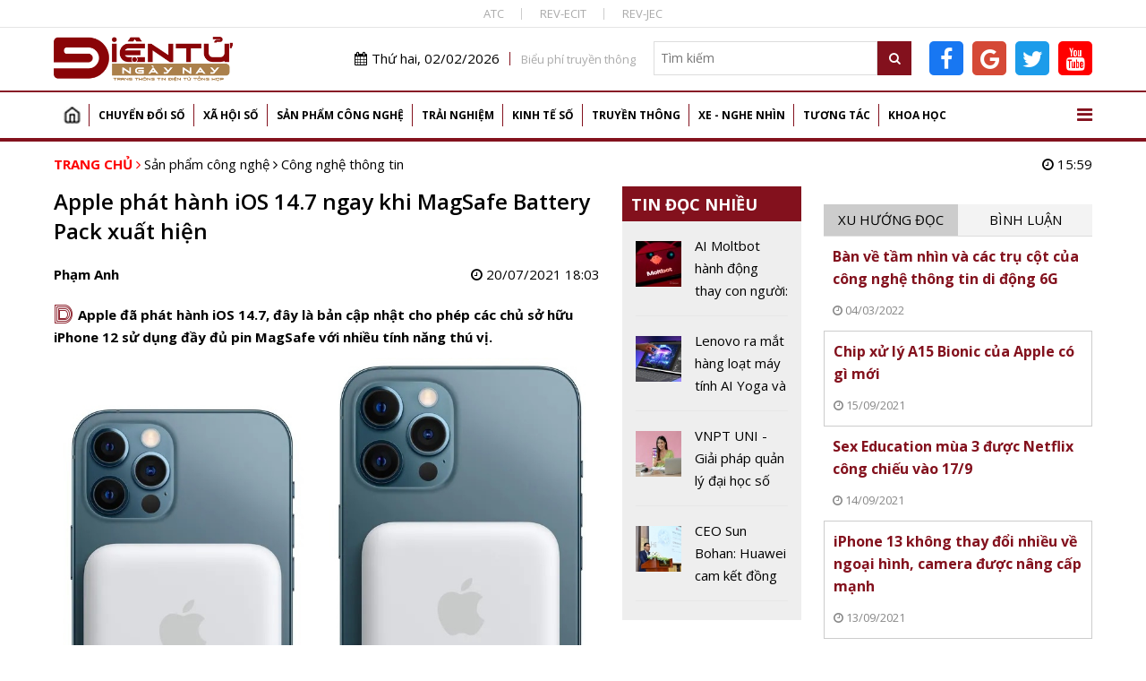

--- FILE ---
content_type: text/html; charset=utf-8
request_url: https://dientungaynay.vn/cong-nghe-thong-tin/apple-phat-hanh-ios-147-ngay-khi-magsafe-battery-pack-xuat-hien
body_size: 18490
content:
<!DOCTYPE html PUBLIC "-//W3C//DTD XHTML 1.0 Strict//EN" "http://www.w3.org/TR/xhtml1/DTD/xhtml1-strict.dtd">
<!--<html xmlns="http://www.w3.org/1999/xhtml">-->
<html lang="vi">
<head>
<!-- Global site tag (gtag.js) - Google Analytics -->
<script async src="https://www.googletagmanager.com/gtag/js?id=G-K08ZLWMP3M"></script>
<script>
  window.dataLayer = window.dataLayer || [];
  function gtag(){dataLayer.push(arguments);}
  gtag('js', new Date());

  gtag('config', 'G-K08ZLWMP3M');
</script>
<!--Adsense -->
  
<script async src="https://pagead2.googlesyndication.com/pagead/js/adsbygoogle.js?client=ca-pub-9278150408100196"
     crossorigin="anonymous"></script>
<script async custom-element="amp-auto-ads"
        src="https://cdn.ampproject.org/v0/amp-auto-ads-0.1.js">
</script>

<amp-auto-ads type="adsense"
        data-ad-client="ca-pub-9278150408100196">
</amp-auto-ads>
<meta name="google-adsense-account" content="ca-pub-9278150408100196">
  <!-- End Adsense -->

<!-- Global site tag (gtag.js) - Google Analytics 
<script async src="https://www.googletagmanager.com/gtag/js?id=UA-144539164-1"></script>
<script>
  window.dataLayer = window.dataLayer || [];
  function gtag(){dataLayer.push(arguments);}
  gtag('js', new Date());

  gtag('config', 'UA-144539164-1');
</script>
G-74ERK3B9T0
UA-225018387-1
 XXX END -->

  <meta http-equiv="Content-Type" content="text/html; charset=utf-8" />
<link rel="shortcut icon" href="https://dientungaynay.vn/sites/default/files/icon.ico" type="image/vnd.microsoft.icon" />
<meta name="description" content="Apple đã phát hành iOS 14.7, đây là bản cập nhật cho phép các chủ sở hữu iPhone 12 sử dụng đầy đủ pin MagSafe với nhiều tính năng thú vị." />
<meta name="abstract" content="Tạp chí Điện tử, Tin tức, Sự kiện, Điện tử, Viễn thông, Công nghệ thông tin" />
<meta name="keywords" content="Apple phát hành iOS 14.7 ngay khi MagSafe Battery Pack xuất hiện" />
<meta name="generator" content="https://dientungaynay.vn/" />
<link rel="canonical" href="https://dientungaynay.vn/cong-nghe-thong-tin/apple-phat-hanh-ios-147-ngay-khi-magsafe-battery-pack-xuat-hien" />
<link rel="shortlink" href="https://dientungaynay.vn/node/12474" />
<meta property="fb:app_id" content="504973263421414" />
<meta property="og:site_name" content="Tạp chí Điện tử ngày nay, Tin tức, Sự kiện, Viễn thông, Công nghệ thông tin - dientungaynay.vn" />
<meta property="og:type" content="website" />
<meta property="og:url" content="https://dientungaynay.vn/cong-nghe-thong-tin/apple-phat-hanh-ios-147-ngay-khi-magsafe-battery-pack-xuat-hien" />
<meta property="og:title" content="Apple phát hành iOS 14.7 ngay khi MagSafe Battery Pack xuất hiện" />
<meta property="og:description" content="Apple đã phát hành iOS 14.7, đây là bản cập nhật cho phép các chủ sở hữu iPhone 12 sử dụng đầy đủ pin MagSafe với nhiều tính năng thú vị." />
<meta property="og:image" content="https://dientungaynay.vn/anhfacebook/phamanh/anh_bai_viet/apple-phat-hanh-ios-147-ngay-khi-magsafe-battery-pack-xuat-hien-1626776676.jpg?itok=yEkirmA6" />
<meta property="og:image:width" content="633" />
<meta property="og:image:height" content="380" />
  <link rel="icon" href="https://dientungaynay.vn/sites/default/files/icon.ico" type="image/x-icon">
  <title>Apple phát hành iOS 14.7 ngay khi MagSafe Battery Pack xuất hiện</title>
  <meta name="viewport" content="width=device-width, initial-scale=1.0, maximum-scale=1.0, user-scalable=0" />
  <meta content="INDEX,FOLLOW" name="robots" />
  <meta http-equiv="X-UA-Compatible" content="IE=edge,chrome=1" />
  <link href="https://fonts.googleapis.com/css?family=Open+Sans:400,600,700&display=swap&subset=vietnamese" rel="stylesheet">
  <link href="https://fonts.googleapis.com/css?family=Monoton&display=swap" rel="stylesheet">
  <!-- <link href="https://netdna.bootstrapcdn.com/font-awesome/4.7.0/css/font-awesome.min.css" rel="stylesheet" type="text/css" /> -->
  <link type="text/css" rel="stylesheet" href="https://dientungaynay.vn/sites/default/files/css/css_tGTNtRAsNJmcVz4r7F6YCijbrQGDbBmziHSrRd1Stqc.css" media="all" />
<link type="text/css" rel="stylesheet" href="https://dientungaynay.vn/sites/default/files/css/css_8D1w4kTxPst8JEdUjXzUUEYkG3qjl85QO-gceX9CMWQ.css" media="all" />
  <script type="text/javascript" src="https://dientungaynay.vn/sites/default/files/js/js_0vb97IAukrp6qZSdcVTXcWQ9L883WgNQAs4UiIM1fVc.js"></script>
<script type="text/javascript" src="https://dientungaynay.vn/sites/default/files/js/js_6vdcm7SiLl14tHqrT24g8xctrNfjW2MZnJaJ9HeHn24.js"></script>
<script type="text/javascript" src="https://dientungaynay.vn/sites/default/files/js/js_S18kKrUrP4zDjPydcQqhBfYW2QorS3HWexqiJ6Uw-FQ.js"></script>
<script type="text/javascript">
<!--//--><![CDATA[//><!--
(function(i,s,o,g,r,a,m){i["GoogleAnalyticsObject"]=r;i[r]=i[r]||function(){(i[r].q=i[r].q||[]).push(arguments)},i[r].l=1*new Date();a=s.createElement(o),m=s.getElementsByTagName(o)[0];a.async=1;a.src=g;m.parentNode.insertBefore(a,m)})(window,document,"script","https://www.google-analytics.com/analytics.js","ga");ga("create", "UA-144539164-1", {"cookieDomain":"auto"});ga("set", "anonymizeIp", true);ga("send", "pageview");
//--><!]]>
</script>
<script type="text/javascript" src="https://dientungaynay.vn/sites/default/files/js/js_nS_bryf4hAuBwDRBW1hsGg5-dK8CtwHopus5sHhvy8U.js"></script>
<script type="text/javascript">
<!--//--><![CDATA[//><!--
jQuery.extend(Drupal.settings, {"basePath":"\/","pathPrefix":"","ajaxPageState":{"theme":"custom_theme","theme_token":"Z0UU4cqyaGMnOzUO-Rp_bWbY4HSzbKwnPsMNbIQVc54","js":{"sites\/default\/files\/minify\/hls.min.min.js":1,"sites\/default\/files\/minify\/mediaelement-and-player.min.min.js":1,"sites\/default\/files\/minify\/lazyload.min.min.js":1,"sites\/default\/files\/minify\/c3s_mediaelement.min.js":1,"sites\/default\/files\/minify\/customlazy.min.js":1,"sites\/default\/files\/minify\/jquery.min.2.1.4.min.js":1,"sites\/default\/files\/minify\/jquery-extend-3.4.0.1.8.3.min.js":1,"sites\/default\/files\/minify\/jquery.once.1.2.min.js":1,"sites\/default\/files\/minify\/drupal.min.js":1,"sites\/default\/files\/minify\/jquery.ui.core.min.1.10.2.min.js":1,"sites\/default\/files\/minify\/jquery.ui.widget.min.1.10.2.min.js":1,"sites\/default\/files\/minify\/jquery.ui.button.min.1.10.2.min.js":1,"sites\/default\/files\/minify\/jquery.ui.mouse.min.1.10.2.min.js":1,"sites\/default\/files\/minify\/jquery.ui.draggable.min.1.10.2.min.js":1,"sites\/default\/files\/minify\/jquery.ui.position.min.1.10.2.min_0.js":1,"sites\/default\/files\/minify\/jquery.ui.resizable.min.1.10.2.min.js":1,"sites\/default\/files\/minify\/jquery.ui.dialog.min.1.10.2.min.js":1,"public:\/\/languages\/vi_zgJ6ICO0jM1BJWybyc7r98e4svK5Mwmw2PxUwLcWocU.js":1,"sites\/default\/files\/minify\/c3s_counter.min.js":1,"sites\/default\/files\/minify\/googleanalytics.min.js":1,"sites\/default\/files\/minify\/vi_zgJ6ICO0jM1BJWybyc7r98e4svK5Mwmw2PxUwLcWocU.min.js":1,"sites\/default\/files\/minify\/custom_theme_mobile.min.js":1,"sites\/default\/files\/minify\/owl.carousel.min.min.js":1,"sites\/default\/files\/minify\/jquery.nicescroll.min.min.js":1,"sites\/default\/files\/minify\/c3s_dialog.min.js":1,"sites\/default\/files\/minify\/c3s_ad.min.js":1,"sites\/default\/files\/minify\/jquery.jcarousel.min.min.js":1,"sites\/default\/files\/minify\/jquery.nivo.slider.min.js":1,"sites\/default\/files\/minify\/comment.min.js":1,"sites\/default\/files\/minify\/jquery.hoverIntent.min.js":1,"sites\/default\/files\/minify\/superfish.min.js":1,"sites\/default\/files\/minify\/custom_theme.min.js":1,"sites\/default\/files\/minify\/owl.c3s.min.js":1,"sites\/default\/files\/minify\/c3s.nicescroll.min.js":1,"sites\/default\/files\/minify\/c3s_tabs.min.js":1},"css":{"misc\/ui\/jquery.ui.core.css":1,"misc\/ui\/jquery.ui.theme.css":1,"misc\/ui\/jquery.ui.button.css":1,"misc\/ui\/jquery.ui.resizable.css":1,"misc\/ui\/jquery.ui.dialog.css":1,"sites\/all\/modules\/custom\/c3s_custom\/mediaelement\/mediaelementplayer.min.css":1,"sites\/all\/modules\/custom\/c3s_custom\/owl\/owl.carousel.css":1,"sites\/all\/modules\/custom\/c3s_custom\/scroll\/jquery.easing.1.3.js":1,"sites\/all\/themes\/custom_theme\/font-awesome\/css\/font-awesome.min.css":1,"sites\/all\/modules\/custom\/c3s_ad\/themes\/default\/default.css":1,"sites\/all\/modules\/custom\/c3s_ad\/nivo-slider.css":1,"sites\/all\/modules\/custom\/c3s_ad\/jcarousel.css":1,"sites\/all\/themes\/custom_theme\/styles\/style_editor.css":1,"sites\/all\/themes\/custom_theme\/styles\/style.css":1,"sites\/all\/themes\/custom_theme\/styles\/style_responsive.css":1}},"googleanalytics":{"trackOutbound":1,"trackMailto":1,"trackDownload":1,"trackDownloadExtensions":"7z|aac|arc|arj|asf|asx|avi|bin|csv|doc(x|m)?|dot(x|m)?|exe|flv|gif|gz|gzip|hqx|jar|jpe?g|js|mp(2|3|4|e?g)|mov(ie)?|msi|msp|pdf|phps|png|ppt(x|m)?|pot(x|m)?|pps(x|m)?|ppam|sld(x|m)?|thmx|qtm?|ra(m|r)?|sea|sit|tar|tgz|torrent|txt|wav|wma|wmv|wpd|xls(x|m|b)?|xlt(x|m)|xlam|xml|z|zip"}});
//--><!]]>
</script>
<!-- <script src="https://sdk.pushdi.com/js/generated/876122c6-fef0-3f01-abae-fed3b00149e2.js" async=""></script>
<script>
    var PushdyIns = window.PushdyIns || [];
    PushdyIns.push(function() {
      PushdyIns.initApp();
    });
</script>
-->
  <script>
    (function() {
        var cx = '006427038042637044565:srzrklc5qlm';
        var gcse = document.createElement('script');
        gcse.type = 'text/javascript';
        gcse.async = true;
        gcse.src = 'https://cse.google.com/cse.js?cx=' + cx;
        var s = document.getElementsByTagName('script')[0];
        s.parentNode.insertBefore(gcse, s);
    })();
  </script>

<!-- Verify Code -->
<!-- TAM DUNG
<script type="text/javascript">
(function () {
	var a = ["//static.amcdn.vn/core/analytics.js"];
	for (var i in a) {var b = document.createElement("script");b.type = "text/javascript"; b.async = !0; b.src = a[i];
	var c = document.getElementsByTagName("script")[0]; c.parentNode.insertBefore(b, c);}
	window.admicro_analytics_q = window.admicro_analytics_q || [];
	window.admicro_analytics_q.push({event: "pageviews", domain: "dientungaynay.vn", id: 3194});
            })();
</script>
END TAM DUNG -->
<!-- End Verify Code -->

<script async src="https://cmp.optad360.io/items/6e93dca1-f29c-47e3-9865-63bfc37119e4.min.js"></script>
<script async src="https://get.optad360.io/sf/1cc4c729-6c9b-4b3e-8d2c-78e5e7ccd6a1/plugin.min.js"></script>
<!-- Meta Pixel Code -->
<script>
!function(f,b,e,v,n,t,s)
{if(f.fbq)return;n=f.fbq=function(){n.callMethod?
n.callMethod.apply(n,arguments):n.queue.push(arguments)};
if(!f._fbq)f._fbq=n;n.push=n;n.loaded=!0;n.version='2.0';
n.queue=[];t=b.createElement(e);t.async=!0;
t.src=v;s=b.getElementsByTagName(e)[0];
s.parentNode.insertBefore(t,s)}(window, document,'script',
'https://connect.facebook.net/en_US/fbevents.js');
fbq('init', '504973263421414');
fbq('track', 'PageView');
</script>
<noscript><img height="1" width="1" style="display:none"
src="https://www.facebook.com/tr?id=504973263421414&ev=PageView&noscript=1"
/></noscript>
<!-- End Meta Pixel Code dientucuocsong facebook -->

</head>
<body class="html not-front not-logged-in no-sidebars page-node page-node- page-node-12474 node-type-article"  ><div class="wrap-top-header full-container"><div class="container"><div id="c3s-ad-52211" class="c3s-ad" data-ad="{&quot;path&quot;:&quot;node\/12474&quot;,&quot;tid&quot;:52211}"></div><div class="box-linktienich clear"><a href="https://atc-conf.org/">ATC</a><a href="https://rev-ecit.vn/">REV-ECIT</a><a href="https://rev-jec.org/index.php/rev-jec/issue/archive">REV-JEC</a></div></div></div><div class="wrap-header full-container"><div class="container"><div id="c3s-ad-38" class="c3s-ad" data-ad="{&quot;path&quot;:&quot;node\/12474&quot;,&quot;tid&quot;:38}"></div><div class="header-right right"><div class="header-right-top clear right"><div class="current-date left"><i class="fa fa-calendar"></i>Thứ hai, 02/02/2026</div><div class="link-bieuphi left"><a href="https://drive.google.com/file/d/1Xmrs3bw4TKjfOfS8CDiG37IGF3voAWKI/view?usp=sharing">Biểu phí truyền thông</a></div><div class="box-search left"><form action="/search" method="GET"> <input type="text" class="txtKeyword" name="search" placeholder="Tìm kiếm" /> <button type="submit" class="btnSearch"><i class="fa fa-search"></i></button></form></div><div class="box-social left"><a target="_blank" class="facebook-link" href="https://www.facebook.com/Dientucuocsong.vn"><i class="fa fa-facebook-f"></i></a><a target="_blank" class="google-link" href="https://news.google.com/publications/CAAiEEpAuqC7nYH7EJIBZqLg700qFAgKIhBKQLqgu52B-xCSAWai4O9N?hl=vi&gl=VN&ceid=VN%3Avi"><i class="fa fa-google"></i></a><a target="_blank" class="twitter-link" href="https://twitter.com/dtcsvn"><i class="fa fa-twitter"></i></a><a target="_blank" class="youtube-link" href="https://www.youtube.com/channel/UCfXqXEMfaBiK8NXKUMT9fQw"><i class="fa fa-youtube"></i></a></div></div></div></div></div><div class="full-container"><div class="container"><div id="c3s-ad-700" class="c3s-ad" data-ad="{&quot;path&quot;:&quot;node\/12474&quot;,&quot;tid&quot;:700}"></div></div></div><div class="full-container wrap-main-menu"><div class="container"><div id="main-menu" class="clear"><ul class="menu"><li class="first leaf"><a href="/home" title="">Trang chủ</a></li><li class="expanded"><a href="/chuyen-doi-so" title="Chuyển đổi số">Chuyển đổi số</a><ul class="menu"><li class="first leaf"><a href="/chuyen-doi-so/bao-mat" title="Bảo mật">Bảo mật</a></li><li class="leaf"><a href="/chuyen-doi-so/chuyen-dong-so" title="Chuyển động số">Chuyển động số</a></li><li class="leaf"><a href="/chuyen-doi-so/chinh-phu-dien-tu" title="Chính phủ điện tử">Chính phủ điện tử</a></li><li class="leaf"><a href="/chuyen-doi-so/doanh-nghiep-so" title="Doanh nghiệp số">Doanh nghiệp số</a></li><li class="last leaf"><a href="/chuyen-doi-so/nong-nghiep-so" title="Chuyển đổi số Nông nghiệp">Nông nghiệp số</a></li></ul></li><li class="expanded"><a href="/xa-hoi-so" title="Xã hội số">Xã hội số</a><ul class="menu"><li class="first leaf"><a href="/xa-hoi-so/su-kien" title="Sự kiện">Sự kiện</a></li><li class="leaf"><a href="/xa-hoi-so/cuoc-song-so" title="Cuộc sống số">Cuộc sống số</a></li><li class="leaf"><a href="/xa-hoi-so/chinh-sach-so" title="Chính sách số">Chính sách số</a></li><li class="leaf"><a href="/xa-hoi-so/van-hoa-so" title="Văn hóa số">Văn hóa số</a></li><li class="last leaf"><a href="/xa-hoi-so/giao-duc" title="Giáo dục">Giáo dục</a></li></ul></li><li class="expanded"><a href="/san-pham-cong-nghe" title="Sản phẩm Công nghệ">Sản phẩm công nghệ</a><ul class="menu"><li class="first leaf"><a href="/san-pham-cong-nghe/mobile" title="Điện thoại">Mobile</a></li><li class="leaf"><a href="/san-pham-cong-nghe/vien-thong" title="Điện tử, viễn thông">Viễn thông</a></li><li class="leaf"><a href="/san-pham-cong-nghe/dien-tu-tieu-dung" title="Điện tử tiêu dùng, thiết bị gia đình">Điện tử tiêu dùng</a></li><li class="leaf"><a href="/san-pham-cong-nghe/cong-nghe-thong-tin" title="Công nghệ thông tin">Công nghệ thông tin</a></li><li class="last leaf"><a href="/san-pham-cong-nghe/meo-hay-cong-nghe" title="Mẹo hay công nghệ, điện thoại, máy tính">Mẹo hay công nghệ</a></li></ul></li><li class="expanded"><a href="/trai-nghiem" title="Trải nghiệm số">Trải nghiệm</a><ul class="menu"><li class="first leaf"><a href="/trai-nghiem/the-gioi-quanh-ta" title="Thế giới quanh ta">Thế giới quanh ta</a></li><li class="leaf"><a href="/trai-nghiem/diem-den" title="Điểm đến">Điểm đến</a></li><li class="last leaf"><a href="/trai-nghiem/hanh-trinh" title="Hành trình">Hành trình</a></li></ul></li><li class="expanded"><a href="/kinh-te-so" title="Kinh tế số">Kinh tế số</a><ul class="menu"><li class="first leaf"><a href="/kinh-te-so/khoi-nghiep-sang-tao" title="Khởi nghiệp sáng tạo">Khởi nghiệp sáng tạo</a></li><li class="leaf"><a href="/kinh-te-so/thuong-mai-dien-tu" title="Thương mại điện tử">Thương mại điện tử</a></li><li class="leaf"><a href="/kinh-te-so/tai-chinh-fintech" title="Tài chính - Fintech">Tài chính - Fintech</a></li><li class="last leaf"><a href="/kinh-te-so/thi-truong" title="Thị trường">Thị trường</a></li></ul></li><li class="expanded"><a href="/truyen-thong" title="Truyền thông">Truyền thông</a><ul class="menu"><li class="first leaf"><a href="/truyen-thong/phat-thanh-truyen-hinh" title="Phát thanh truyền hình">Phát thanh truyền hình</a></li><li class="last leaf"><a href="/truyen-thong/media" title="Media, đa phương tiện">Media</a></li></ul></li><li class="expanded"><a href="/xe-nghe-nhin" title="Xe - Nghe nhìn">Xe - Nghe nhìn</a><ul class="menu"><li class="first leaf"><a href="/xe-nghe-nhin/xe" title="Xe +">Xe +</a></li><li class="last leaf"><a href="/xe-nghe-nhin/hi-end" title="Hi-end +">Hi-end+</a></li></ul></li><li class="expanded"><a href="/tuong-tac" title="Tương tác">Tương tác</a><ul class="menu"><li class="first leaf"><a href="/tuong-tac/goc-nhin-chuyen-gia" title="Góc nhìn chuyên gia">Góc nhìn chuyên gia</a></li><li class="last leaf"><a href="/tuong-tac/chan-dung-cong-nghe" title="Chân dung công nghệ">Chân dung công nghệ</a></li></ul></li><li class="last expanded"><a href="/khoa-hoc" title="Khoa học">Khoa học</a><ul class="menu"><li class="first leaf"><a href="/khoa-hoc/kham-pha-khoa-hoc" title="Khám phá khoa học">Khám phá khoa học</a></li><li class="leaf"><a href="/khoa-hoc/cong-trinh-khoa-hoc" title="Công trình, chuyên ngành khoa học">Công trình khoa học</a></li><li class="last leaf"><a href="/khoa-hoc/thuat-ngu-chuyen-nganh" title="Thuật ngữ chuyên ngành">Thuật ngữ chuyên ngành</a></li></ul></li></ul> <a href="javascript:;" id="show-menu-mega"><i class="fa fa-bars"></i></a></div><div id="menu-mega" class="clear"><ul class="menu"><li class="expanded"><a href="/chuyen-doi-so" title="Chuyển đổi số">Chuyển đổi số</a><ul class="menu"><li class="first leaf"><a href="/chuyen-doi-so/bao-mat" title="Bảo mật">Bảo mật</a></li><li class="leaf"><a href="/chuyen-doi-so/chuyen-dong-so" title="Chuyển động số">Chuyển động số</a></li><li class="leaf"><a href="/chuyen-doi-so/chinh-phu-dien-tu" title="Chính phủ điện tử">Chính phủ điện tử</a></li><li class="leaf"><a href="/chuyen-doi-so/doanh-nghiep-so" title="Doanh nghiệp số">Doanh nghiệp số</a></li><li class="last leaf"><a href="/chuyen-doi-so/nong-nghiep-so" title="Chuyển đổi số Nông nghiệp">Nông nghiệp số</a></li></ul></li><li class="expanded"><a href="/xa-hoi-so" title="Xã hội số">Xã hội số</a><ul class="menu"><li class="first leaf"><a href="/xa-hoi-so/su-kien" title="Sự kiện">Sự kiện</a></li><li class="leaf"><a href="/xa-hoi-so/cuoc-song-so" title="Cuộc sống số">Cuộc sống số</a></li><li class="leaf"><a href="/xa-hoi-so/chinh-sach-so" title="Chính sách số">Chính sách số</a></li><li class="leaf"><a href="/xa-hoi-so/van-hoa-so" title="Văn hóa số">Văn hóa số</a></li><li class="last leaf"><a href="/xa-hoi-so/giao-duc" title="Giáo dục">Giáo dục</a></li></ul></li><li class="expanded"><a href="/san-pham-cong-nghe" title="Sản phẩm Công nghệ">Sản phẩm công nghệ</a><ul class="menu"><li class="first leaf"><a href="/san-pham-cong-nghe/mobile" title="Điện thoại">Mobile</a></li><li class="leaf"><a href="/san-pham-cong-nghe/vien-thong" title="Điện tử, viễn thông">Viễn thông</a></li><li class="leaf"><a href="/san-pham-cong-nghe/dien-tu-tieu-dung" title="Điện tử tiêu dùng, thiết bị gia đình">Điện tử tiêu dùng</a></li><li class="leaf"><a href="/san-pham-cong-nghe/cong-nghe-thong-tin" title="Công nghệ thông tin">Công nghệ thông tin</a></li><li class="last leaf"><a href="/san-pham-cong-nghe/meo-hay-cong-nghe" title="Mẹo hay công nghệ, điện thoại, máy tính">Mẹo hay công nghệ</a></li></ul></li><li class="expanded"><a href="/trai-nghiem" title="Trải nghiệm số">Trải nghiệm</a><ul class="menu"><li class="first leaf"><a href="/trai-nghiem/the-gioi-quanh-ta" title="Thế giới quanh ta">Thế giới quanh ta</a></li><li class="leaf"><a href="/trai-nghiem/diem-den" title="Điểm đến">Điểm đến</a></li><li class="last leaf"><a href="/trai-nghiem/hanh-trinh" title="Hành trình">Hành trình</a></li></ul></li><li class="expanded"><a href="/kinh-te-so" title="Kinh tế số">Kinh tế số</a><ul class="menu"><li class="first leaf"><a href="/kinh-te-so/khoi-nghiep-sang-tao" title="Khởi nghiệp sáng tạo">Khởi nghiệp sáng tạo</a></li><li class="leaf"><a href="/kinh-te-so/thuong-mai-dien-tu" title="Thương mại điện tử">Thương mại điện tử</a></li><li class="leaf"><a href="/kinh-te-so/tai-chinh-fintech" title="Tài chính - Fintech">Tài chính - Fintech</a></li><li class="last leaf"><a href="/kinh-te-so/thi-truong" title="Thị trường">Thị trường</a></li></ul></li><li class="expanded"><a href="/truyen-thong" title="Truyền thông">Truyền thông</a><ul class="menu"><li class="first leaf"><a href="/truyen-thong/phat-thanh-truyen-hinh" title="Phát thanh truyền hình">Phát thanh truyền hình</a></li><li class="last leaf"><a href="/truyen-thong/media" title="Media, đa phương tiện">Media</a></li></ul></li><li class="expanded"><a href="/xe-nghe-nhin" title="Xe - Nghe nhìn">Xe - Nghe nhìn</a><ul class="menu"><li class="first leaf"><a href="/xe-nghe-nhin/xe" title="Xe +">Xe +</a></li><li class="last leaf"><a href="/xe-nghe-nhin/hi-end" title="Hi-end +">Hi-end+</a></li></ul></li><li class="expanded"><a href="/tuong-tac" title="Tương tác">Tương tác</a><ul class="menu"><li class="first leaf"><a href="/tuong-tac/goc-nhin-chuyen-gia" title="Góc nhìn chuyên gia">Góc nhìn chuyên gia</a></li><li class="last leaf"><a href="/tuong-tac/chan-dung-cong-nghe" title="Chân dung công nghệ">Chân dung công nghệ</a></li></ul></li><li class="last expanded"><a href="/khoa-hoc" title="Khoa học">Khoa học</a><ul class="menu"><li class="first leaf"><a href="/khoa-hoc/kham-pha-khoa-hoc" title="Khám phá khoa học">Khám phá khoa học</a></li><li class="leaf"><a href="/khoa-hoc/cong-trinh-khoa-hoc" title="Công trình, chuyên ngành khoa học">Công trình khoa học</a></li><li class="last leaf"><a href="/khoa-hoc/thuat-ngu-chuyen-nganh" title="Thuật ngữ chuyên ngành">Thuật ngữ chuyên ngành</a></li></ul></li></ul></div></div></div><div class="main-content full-container"><div class="container"><div class="wrap-breadcrumb clear"><div class="breadcrumb"><a href="/">Trang chủ</a> <i class="fa fa-angle-right"></i> <a href="/san-pham-cong-nghe">Sản phẩm công nghệ</a> <i class="fa fa-angle-right"></i> <a href="/san-pham-cong-nghe/cong-nghe-thong-tin">Công nghệ thông tin</a></div><div class="right current-time"><i class="fa fa-clock-o"></i> 15:59</div></div><div class="tabs"></div><div class="region region-content"><div class="left-site left"><div class="clear wrap-node-term wrap-node-article"><div class="left-site-left left"><div id="c3s-ad-704" class="c3s-ad" data-ad="{&quot;path&quot;:&quot;node\/12474&quot;,&quot;tid&quot;:704}"></div><h1 class="page-title">Apple phát hành iOS 14.7 ngay khi MagSafe Battery Pack xuất hiện</h1><div class="clear box-share-video"><div class="butdanh left">Phạm Anh</div><div class="chiase left"><div class="fb-like" data-href="https://dientungaynay.vn/cong-nghe-thong-tin/apple-phat-hanh-ios-147-ngay-khi-magsafe-battery-pack-xuat-hien" data-width="" data-layout="button_count" data-action="like" data-size="small" data-show-faces="true" data-share="true"></div></div><div class="video-created right"><i class="fa fa-clock-o"></i> 20/07/2021 18:03</div></div><div class="clear node-lead"><span class="monoton-head">D</span><p>Apple đã phát hành iOS 14.7, đây là bản cập nhật cho phép các chủ sở hữu iPhone 12 sử dụng đầy đủ pin MagSafe với nhiều tính năng thú vị.</p></div><div class="clear node-body"><p style="text-align: center;"><span><img src="https://dientungaynay.vn/sites/default/files/styles/img_noidung/public/phamanh/ios_14.7_rc.jpg?itok=gWFfG1Eh" border="0" alt="" title="MagSafe Battery Pack cho iPhone 12" width="800" /></span></p><p style="text-align: center;"><em>Ảnh: Theverge</em></p><p><span>Bản cập nhật mang đến những cải tiến như hẹn giờ HomePod, cho phép quản lý bộ hẹn giờ từ ứng dụng Home. Apple cũng đã bổ sung tính năng mới Apple Card trong bản cập nhật này. Theo đó, chức năng này cho phép hai người dùng Apple Card Family có thể hợp nhất tài khoản của họ để kết hợp các hạn mức tín dụng, trong khi vẫn giữ lãi suất thấp nhất.</span></p><p><span>Thú vị nhất của bản cập nhật iOS 14.7 là tính năng bổ sung hỗ trợ cho phần cứng mới: Nếu cần sạc cả iPhone và pin MagSafe, bạn có thể sạc chúng cùng một lúc nếu gắn pin MagSafe vào iPhone với bộ chuyển đổi nguồn 20w trở lên. Theo cách này iPhone có thể sạc đến 80% hoặc cao hơn trước khi pin MagSafe của bạn bắt đầu sạc.</span></p><p><span>Ngoài ra, còn một số tính năng nổi bật như:</span></p><ul><li>Thông tin về chất lượng không khí hiện đã có trên Bản đồ và Thời tiết cho Canada, Pháp, Ý, Hà Lan, Hàn Quốc và Tây Ban Nha</li><li>Thư viện podcast cho phép bạn chọn xem tất cả các chương trình hoặc chỉ các chương trình đã theo dõi</li><li>Thiếu tùy chọn menu chia sẻ danh sách phát trong Apple Music</li><li>Phát lại âm thanh không mất dữ liệu Dolby Atmos và Apple Music có thể dừng đột ngột</li><li>Thông báo pin có thể đã biến mất sau khi khởi động lại trên một số model <a href="https://fptshop.com.vn/dien-thoai/iphone-11-64gb" title="iPhone 11" type="iPhone 11">iPhone 11</a><span> </span>được khôi phục</li><li>Màn hình chữ nổi có thể hiển thị thông tin không hợp lệ trong khi soạn mail</li></ul><div class="c-float-right"><aside id="3rNsht">Tuy nhiên, một số tính năng có trong <span>bản cập nhật iOS 14.7</span> dường như không khả dụng với bản <a href="https://www.theverge.com/22557308/ios-ipados-15-public-beta-apple-install">iOS 15 beta</a>.</aside></div><p><span>Bên cạnh đó, Apple cũng đã phát hành WatchOS 7.6, cũng như tvOS 14.7. Hiện tại, <a href="https://support.apple.com/en-us/HT201222">trang cập nhật bảo mật của Apple</a> cho biết phiên bản mới nhất của iPadOS vẫn là 14.6, vì vậy người dùng iPad có thể phải đợi thêm một thời gian nữa để sử dụng bản cập nhật cho thiết bị này.</span></p><p style="text-align: right;"><span>Theo Tạp chí Điên tử / Theverge</span></p><div class="clear share-node-bot"><div class="chiase"><div class="fb-like" data-href="https://dientungaynay.vn/cong-nghe-thong-tin/apple-phat-hanh-ios-147-ngay-khi-magsafe-battery-pack-xuat-hien" data-width="" data-layout="button_count" data-action="like" data-size="small" data-show-faces="true" data-share="true"></div></div> <br></div></div><div class="clear node-tags"> <i class="fa fa-tag"></i> <label>Tags:</label><h3><a href="/tags/magsafe-battery-pack">#MagSafe Battery Pack</a></h3>,<h3><a href="/tags/magsafe-battery-pack-cho-iphone12">#MagSafe Battery Pack cho iPhone12</a></h3>,<h3><a href="/tags/ios-147">#iOS 14.7</a></h3>,<h3><a href="/tags/ios-15-beta">#iOS 15 beta</a></h3>,<h3><a href="/tags/watchos-76">#WatchOS 7.6</a></h3>,<h3><a href="/tags/tvos-147">#tvOS 14.7</a></h3>,<h3><a href="/tags/ios-147-rc">#iOS 14.7 RC</a></h3></div><div id="box-comment-12474" class="box-comment clear"><h2 class="box-title"><i class="fa fa-comments-o"></i> Bình luận</h2><div class="comment-form clear"><div class="comment-editor">
      <textarea placeholder="Bạn nghĩ gì về tin này?"></textarea>
    </div><p class="note"> <span class="comment-check comment-check-word"><i class="fa fa-check-square-o" aria-hidden="true"></i></span> Tối thiểu 10 chữ <span class="comment-check comment-check-lang"><i class="fa fa-check-square-o" aria-hidden="true"></i></span> Tiếng việt có dấu <span class="comment-check comment-check-link"><i class="fa fa-check-square-o" aria-hidden="true"></i></span> Không chứa liên kết</p> <a class="button-comment" href="javascript:;"><i class="fa fa-commenting-o"></i> Gửi bình luận</a></div></div><div id="comment-dialog" style="display: none;"></div><div class="clear box-tincungchuyenmuc"><h2 class="box-title">Tin cùng chuyên mục</h2><div class="box-content box-owl-c3s box-owl-nav" data="items:4|margin:20|animateOut:fadeOut|loop:true|nav:true|autoplay:true|dots:false|responsiveClass:true|responsive-0:1|responsive-400:2|responsive-768:2|responsive-992:3|mobile-w:0"><div class="item item item-tincungchuyenmuc"><div class="in-item clear"> <a href="/cong-nghe-thong-tin/ai-moltbot-hanh-dong-thay-con-nguoi-buoc-ngoat-hay-hiem-hoa-an-ninh" class="main-link" title="AI Moltbot hành động thay con người: Bước ngoặt hay hiểm họa an ninh?"></a><div class="image"><img typeof="foaf:Image" data-src="https://dientungaynay.vn/sites/default/files/styles/img_302_171/public/Hienbv/anh_bai_viet/ai-moltbot-hanh-dong-thay-con-nguoi-buoc-ngoat-hay-hiem-hoa-an-ninh-1769951061.filea4t2w6?itok=uEeLO3zJ" class="lazy" width="302" height="171" alt="AI Moltbot hành động thay con người: Bước ngoặt hay hiểm họa an ninh?" title="AI Moltbot hành động thay con người: Bước ngoặt hay hiểm họa an ninh?" /></div><div class="content-item"><h4 class="node-title">AI Moltbot hành động thay con người: Bước ngoặt hay hiểm họa an ninh?</h4></div></div></div><div class="item item item-tincungchuyenmuc"><div class="in-item clear"> <a href="/cong-nghe-thong-tin/cisco-ra-mat-cisco-360-partner-program" class="main-link" title="Cisco ra mắt Cisco 360 Partner Program"></a><div class="image"><img typeof="foaf:Image" data-src="https://dientungaynay.vn/sites/default/files/styles/img_302_171/public/Hienbv/anh_bai_viet/cisco-ra-mat-cisco-360-partner-program-1769782677.file5vwp4m?itok=az5cIv_V" class="lazy" width="302" height="171" alt="Cisco ra mắt Cisco 360 Partner Program" title="Cisco ra mắt Cisco 360 Partner Program" /></div><div class="content-item"><h4 class="node-title">Cisco ra mắt Cisco 360 Partner Program</h4></div></div></div><div class="item item item-tincungchuyenmuc"><div class="in-item clear"> <a href="/cong-nghe-thong-tin/tong-ket-ngay-hoi-tieng-anh-stem-robotics-ha-noi-mo-rong-mo-hinh" class="main-link" title="Tổng kết Ngày hội tiếng Anh STEM Robotics: Hà Nội mở rộng mô hình"></a><div class="image"><img typeof="foaf:Image" data-src="https://dientungaynay.vn/sites/default/files/styles/img_302_171/public/Hienbv/anh_bai_viet/tong-ket-ngay-hoi-tieng-anh-stem-robotics-ha-noi-mo-rong-mo-hinh-1769259950.filekwyizl?itok=IqWeAiqJ" class="lazy" width="302" height="171" alt="Tổng kết Ngày hội tiếng Anh STEM Robotics: Hà Nội mở rộng mô hình" title="Tổng kết Ngày hội tiếng Anh STEM Robotics: Hà Nội mở rộng mô hình" /></div><div class="content-item"><h4 class="node-title">Tổng kết Ngày hội tiếng Anh STEM Robotics: Hà Nội mở rộng mô hình</h4></div></div></div><div class="item item item-tincungchuyenmuc"><div class="in-item clear"> <a href="/cong-nghe-thong-tin/huong-dan-su-dung-nen-toi-dark-mode-tren-windows-11" class="main-link" title="Hướng dẫn sử dụng nền tối (Dark Mode) trên Windows 11"></a><div class="image"><img typeof="foaf:Image" data-src="https://dientungaynay.vn/sites/default/files/styles/img_302_171/public/Hienbv/anh_bai_viet/huong-dan-su-dung-nen-toi-dark-mode-tren-windows-11-1769089218.filefwadoj?itok=4GxMj9ag" class="lazy" width="302" height="171" alt="Hướng dẫn sử dụng nền tối (Dark Mode) trên Windows 11" title="Hướng dẫn sử dụng nền tối (Dark Mode) trên Windows 11" /></div><div class="content-item"><h4 class="node-title">Hướng dẫn sử dụng nền tối (Dark Mode) trên Windows 11</h4></div></div></div><div class="item item item-tincungchuyenmuc"><div class="in-item clear"> <a href="/cong-nghe-thong-tin/chuyen-gia-kinh-te-sebastian-mallaby-du-bao-openai-co-nguy-co-pha-san-trong-nam-2028" class="main-link" title="Chuyên gia kinh tế Sebastian Mallaby dự báo: OpenAI có nguy cơ phá sản trong năm 2028"></a><div class="image"><img typeof="foaf:Image" data-src="https://dientungaynay.vn/sites/default/files/styles/img_302_171/public/Hienbv/anh_bai_viet/chuyen-gia-kinh-te-sebastian-mallaby-du-bao-openai-co-nguy-co-pha-san-trong-nam-2028-1769086745.fileogaqdo?itok=B_-sbXRj" class="lazy" width="302" height="171" alt="Chuyên gia kinh tế Sebastian Mallaby dự báo: OpenAI có nguy cơ phá sản trong năm 2028" title="Chuyên gia kinh tế Sebastian Mallaby dự báo: OpenAI có nguy cơ phá sản trong năm 2028" /></div><div class="content-item"><h4 class="node-title">Chuyên gia kinh tế Sebastian Mallaby dự báo: OpenAI có nguy cơ phá sản trong năm 2028</h4></div></div></div><div class="item item item-tincungchuyenmuc"><div class="in-item clear"> <a href="/cong-nghe-thong-tin/zalo-va-tasco-thuc-day-ung-dung-ai-vao-doi-song" class="main-link" title="Zalo và Tasco thúc đẩy ứng dụng AI vào đời sống"></a><div class="image"><img typeof="foaf:Image" data-src="https://dientungaynay.vn/sites/default/files/styles/img_302_171/public/Hienbv/anh_bai_viet/zalo-va-tasco-thuc-day-ung-dung-ai-vao-doi-song-1768920069.filehfwq5z?itok=GbCxBs39" class="lazy" width="302" height="171" alt="Zalo và Tasco thúc đẩy ứng dụng AI vào đời sống" title="Zalo và Tasco thúc đẩy ứng dụng AI vào đời sống" /></div><div class="content-item"><h4 class="node-title">Zalo và Tasco thúc đẩy ứng dụng AI vào đời sống</h4></div></div></div><div class="item item item-tincungchuyenmuc"><div class="in-item clear"> <a href="/cong-nghe-thong-tin/dan-dau-he-sinh-thai-wi-fi-8-media-tek-ra-mat-san-pham-filogic-8000" class="main-link" title="Dẫn đầu hệ sinh thái Wi-Fi 8, Media Tek ra mắt sản phẩm Filogic 8000"></a><div class="image"><img typeof="foaf:Image" data-src="https://dientungaynay.vn/sites/default/files/styles/img_302_171/public/Hienbv/anh_bai_viet/dan-dau-he-sinh-thai-wi-fi-8-media-tek-ra-mat-san-pham-filogic-8000-1768575004.filelocyju?itok=ECBFXtl2" class="lazy" width="302" height="171" alt="Dẫn đầu hệ sinh thái Wi-Fi 8, Media Tek ra mắt sản phẩm Filogic 8000" title="Dẫn đầu hệ sinh thái Wi-Fi 8, Media Tek ra mắt sản phẩm Filogic 8000" /></div><div class="content-item"><h4 class="node-title">Dẫn đầu hệ sinh thái Wi-Fi 8, Media Tek ra mắt sản phẩm Filogic 8000</h4></div></div></div><div class="item item item-tincungchuyenmuc"><div class="in-item clear"> <a href="/cong-nghe-thong-tin/tri-tue-nhan-tao-dang-thay-the-cac-hoat-dong-cot-loi-cua-nganh-cntt-an-do" class="main-link" title="Trí tuệ nhân tạo đang thay thế các hoạt động cốt lõi của ngành CNTT Ấn Độ"></a><div class="image"><img typeof="foaf:Image" data-src="https://dientungaynay.vn/sites/default/files/styles/img_302_171/public/Hienbv/anh_bai_viet/tri-tue-nhan-tao-dang-thay-the-cac-hoat-dong-cot-loi-cua-nganh-cntt-an-do-1768573778.filef3ib7v?itok=Csb-NyVL" class="lazy" width="302" height="171" alt="Trí tuệ nhân tạo đang thay thế các hoạt động cốt lõi của ngành CNTT Ấn Độ" title="Trí tuệ nhân tạo đang thay thế các hoạt động cốt lõi của ngành CNTT Ấn Độ" /></div><div class="content-item"><h4 class="node-title">Trí tuệ nhân tạo đang thay thế các hoạt động cốt lõi của ngành CNTT Ấn Độ</h4></div></div></div><div class="item item item-tincungchuyenmuc"><div class="in-item clear"> <a href="/cong-nghe-thong-tin/spacex-duoc-trien-khai-them-7500-ve-tinh-internet-toan-cau" class="main-link" title="SpaceX được triển khai thêm 7.500 vệ tinh internet toàn cầu"></a><div class="image"><img typeof="foaf:Image" data-src="https://dientungaynay.vn/sites/default/files/styles/img_302_171/public/Hienbv/anh_bai_viet/spacex-duoc-trien-khai-them-7500-ve-tinh-internet-toan-cau-1768392497.fileigazqm?itok=xpzdRgc5" class="lazy" width="302" height="171" alt="SpaceX được triển khai thêm 7.500 vệ tinh internet toàn cầu" title="SpaceX được triển khai thêm 7.500 vệ tinh internet toàn cầu" /></div><div class="content-item"><h4 class="node-title">SpaceX được triển khai thêm 7.500 vệ tinh internet toàn cầu</h4></div></div></div><div class="item item item-tincungchuyenmuc"><div class="in-item clear"> <a href="/cong-nghe-thong-tin/10-dau-an-noi-bat-cua-zalo-trong-nam-2025-ma-co-the-ban-chua-biet" class="main-link" title="10 dấu ấn nổi bật của Zalo trong năm 2025 mà có thể bạn chưa biết"></a><div class="image"><img typeof="foaf:Image" data-src="https://dientungaynay.vn/sites/default/files/styles/img_302_171/public/Hienbv/anh_bai_viet/10-dau-an-noi-bat-cua-zalo-trong-nam-2025-ma-co-the-ban-chua-biet-1768388505.file2vsgvw?itok=5XeZBni8" class="lazy" width="302" height="171" alt="10 dấu ấn nổi bật của Zalo trong năm 2025 mà có thể bạn chưa biết" title="10 dấu ấn nổi bật của Zalo trong năm 2025 mà có thể bạn chưa biết" /></div><div class="content-item"><h4 class="node-title">10 dấu ấn nổi bật của Zalo trong năm 2025 mà có thể bạn chưa biết</h4></div></div></div><div class="item item item-tincungchuyenmuc"><div class="in-item clear"> <a href="/cong-nghe-thong-tin/ha-tang-so-viet-nam-but-pha-nhung-chua-tao-gia-tri-xung-tam" class="main-link" title="Hạ tầng số Việt Nam bứt phá nhưng chưa tạo giá trị xứng tầm"></a><div class="image"><img typeof="foaf:Image" data-src="https://dientungaynay.vn/sites/default/files/styles/img_302_171/public/Hienbv/anh_bai_viet/ha-tang-so-viet-nam-but-pha-nhung-chua-tao-gia-tri-xung-tam-1768220021.file6l0nv7?itok=iJvGwKDm" class="lazy" width="302" height="171" alt="Hạ tầng số Việt Nam bứt phá nhưng chưa tạo giá trị xứng tầm" title="Hạ tầng số Việt Nam bứt phá nhưng chưa tạo giá trị xứng tầm" /></div><div class="content-item"><h4 class="node-title">Hạ tầng số Việt Nam bứt phá nhưng chưa tạo giá trị xứng tầm</h4></div></div></div><div class="item item item-tincungchuyenmuc"><div class="in-item clear"> <a href="/cong-nghe-thong-tin/7-cong-nghe-tai-ces-2026-khien-khoa-hoc-vien-tuong-thanh-hien-thuc-nhung-dang-lo-ngai" class="main-link" title="7 công nghệ tại CES 2026 khiến khoa học viễn tưởng thành hiện thực, nhưng đáng lo ngại"></a><div class="image"><img typeof="foaf:Image" data-src="https://dientungaynay.vn/sites/default/files/styles/img_302_171/public/Hienbv/anh_bai_viet/7-cong-nghe-tai-ces-2026-khien-khoa-hoc-vien-tuong-thanh-hien-thuc-nhung-dang-lo-ngai-1767964221.filehqket0?itok=xULf_pO3" class="lazy" width="302" height="171" alt="7 công nghệ tại CES 2026 khiến khoa học viễn tưởng thành hiện thực, nhưng đáng lo ngại" title="7 công nghệ tại CES 2026 khiến khoa học viễn tưởng thành hiện thực, nhưng đáng lo ngại" /></div><div class="content-item"><h4 class="node-title">7 công nghệ tại CES 2026 khiến khoa học viễn tưởng thành hiện thực, nhưng đáng lo ngại</h4></div></div></div></div></div><div class="clear box-tincungchuyenmuc"><h2 class="box-title">Tin mới cập nhật</h2><div class="box-content box-owl-c3s box-owl-nav" data="items:4|margin:20|animateOut:fadeOut|loop:true|nav:true|autoplay:true|dots:false|responsiveClass:true|responsive-0:1|responsive-400:2|responsive-768:2|responsive-992:3|mobile-w:0"><div class="item item-tincungchuyenmuc"><div class="in-item clear"> <a href="/chuyen-doi-so/t1-huy-diet-dk-3-0-gianh-quyen-vao-playoffs-lck-cup-2026" class="main-link" title="T1 hủy diệt DK 3-0, giành quyền vào playoffs LCK Cup 2026"></a><div class="image"><img typeof="foaf:Image" data-src="https://dientungaynay.vn/sites/default/files/styles/img_302_171/public/Hienbv/anh_bai_viet/t1-huy-diet-dk-3-0-gianh-quyen-vao-playoffs-lck-cup-2026-1769952348.fileymo6y0?itok=vw9GVE_9" class="lazy" width="302" height="171" alt="T1 hủy diệt DK 3-0, giành quyền vào playoffs LCK Cup 2026" title="T1 hủy diệt DK 3-0, giành quyền vào playoffs LCK Cup 2026" /></div><div class="content-item"><h4 class="node-title">T1 hủy diệt DK 3-0, giành quyền vào playoffs LCK Cup 2026</h4></div></div></div><div class="item item-tincungchuyenmuc"><div class="in-item clear"> <a href="/chuyen-dong-so/ha-noi-trung-bay-hang-tram-bia-bao-xuan-chao-mung-dai-hoi-xiv-cua-dang" class="main-link" title="Hà Nội trưng bày hàng trăm bìa báo Xuân chào mừng Đại hội XIV của Đảng"></a><div class="image"><img typeof="foaf:Image" data-src="https://dientungaynay.vn/sites/default/files/styles/img_302_171/public/Hienbv/anh_bai_viet/ha-noi-trung-bay-hang-tram-bia-bao-xuan-chao-mung-dai-hoi-xiv-cua-dang-1769952117.filepb580k?itok=lSFB1cQn" class="lazy" width="302" height="171" alt="Hà Nội trưng bày hàng trăm bìa báo Xuân chào mừng Đại hội XIV của Đảng" title="Hà Nội trưng bày hàng trăm bìa báo Xuân chào mừng Đại hội XIV của Đảng" /></div><div class="content-item"><h4 class="node-title">Hà Nội trưng bày hàng trăm bìa báo Xuân chào mừng Đại hội XIV của Đảng</h4></div></div></div><div class="item item-tincungchuyenmuc"><div class="in-item clear"> <a href="/doanh-nghiep-so/bat-tet-vung-bien-fpt-shop-trao-tang-phong-hoc-cong-nghe-cho-hoc-sinh-muong-lan" class="main-link" title="&#039;Bật&#039; Tết vùng biên: FPT Shop trao tặng phòng học công nghệ cho học sinh Mường Lạn"></a><div class="image"><img typeof="foaf:Image" data-src="https://dientungaynay.vn/sites/default/files/styles/img_302_171/public/Hienbv/anh_bai_viet/bat-tet-vung-bien-fpt-shop-trao-tang-phong-hoc-cong-nghe-cho-hoc-sinh-muong-lan-1769951892.filevjuuuc?itok=QcNvdX4J" class="lazy" width="302" height="171" alt="&#039;Bật&#039; Tết vùng biên: FPT Shop trao tặng phòng học công nghệ cho học sinh Mường Lạn" title="&#039;Bật&#039; Tết vùng biên: FPT Shop trao tặng phòng học công nghệ cho học sinh Mường Lạn" /></div><div class="content-item"><h4 class="node-title">'Bật' Tết vùng biên: FPT Shop trao tặng phòng học công nghệ cho học sinh Mường Lạn</h4></div></div></div><div class="item item-tincungchuyenmuc"><div class="in-item clear"> <a href="/chuyen-doi-so/hien-thuc-hoa-co-che-chinh-sach-phat-trien-nang-luong" class="main-link" title="Hiện thực hoá cơ chế, chính sách phát triển năng lượng"></a><div class="image"><img typeof="foaf:Image" data-src="https://dientungaynay.vn/sites/default/files/styles/img_302_171/public/Hienbv/anh_bai_viet/hien-thuc-hoa-co-che-chinh-sach-phat-trien-nang-luong-1769951681.filejirkkg?itok=6iy8VO4I" class="lazy" width="302" height="171" alt="Hiện thực hoá cơ chế, chính sách phát triển năng lượng" title="Hiện thực hoá cơ chế, chính sách phát triển năng lượng" /></div><div class="content-item"><h4 class="node-title">Hiện thực hoá cơ chế, chính sách phát triển năng lượng</h4></div></div></div><div class="item item-tincungchuyenmuc"><div class="in-item clear"> <a href="/kinh-te-so/du-xuan-cong-nghe-cung-di-dong-viet" class="main-link" title="Du Xuân công nghệ cùng Di Động Việt"></a><div class="image"><img typeof="foaf:Image" data-src="https://dientungaynay.vn/sites/default/files/styles/img_302_171/public/Hienbv/anh_bai_viet/du-xuan-cong-nghe-cung-di-dong-viet-1769951446.file4u4dyk?itok=5PdxwoeB" class="lazy" width="302" height="171" alt="Du Xuân công nghệ cùng Di Động Việt" title="Du Xuân công nghệ cùng Di Động Việt" /></div><div class="content-item"><h4 class="node-title">Du Xuân công nghệ cùng Di Động Việt</h4></div></div></div><div class="item item-tincungchuyenmuc"><div class="in-item clear"> <a href="/cong-nghe-thong-tin/ai-moltbot-hanh-dong-thay-con-nguoi-buoc-ngoat-hay-hiem-hoa-an-ninh" class="main-link" title="AI Moltbot hành động thay con người: Bước ngoặt hay hiểm họa an ninh?"></a><div class="image"><img typeof="foaf:Image" data-src="https://dientungaynay.vn/sites/default/files/styles/img_302_171/public/Hienbv/anh_bai_viet/ai-moltbot-hanh-dong-thay-con-nguoi-buoc-ngoat-hay-hiem-hoa-an-ninh-1769951061.filea4t2w6?itok=uEeLO3zJ" class="lazy" width="302" height="171" alt="AI Moltbot hành động thay con người: Bước ngoặt hay hiểm họa an ninh?" title="AI Moltbot hành động thay con người: Bước ngoặt hay hiểm họa an ninh?" /></div><div class="content-item"><h4 class="node-title">AI Moltbot hành động thay con người: Bước ngoặt hay hiểm họa an ninh?</h4></div></div></div><div class="item item-tincungchuyenmuc"><div class="in-item clear"> <a href="/chuyen-dong-so/ha-noi-thi-diem-mo-hinh-ba-nha-thuc-hien-nghi-quyet-57" class="main-link" title="Hà Nội thí điểm mô hình &#039;ba nhà&#039; thực hiện Nghị Quyết 57"></a><div class="image"><img typeof="foaf:Image" data-src="https://dientungaynay.vn/sites/default/files/styles/img_302_171/public/Hienbv/anh_bai_viet/ha-noi-thi-diem-mo-hinh-ba-nha-thuc-hien-nghi-quyet-57-1769856557.fileqdiqy2?itok=MdthjfLw" class="lazy" width="302" height="171" alt="Hà Nội thí điểm mô hình &#039;ba nhà&#039; thực hiện Nghị Quyết 57" title="Hà Nội thí điểm mô hình &#039;ba nhà&#039; thực hiện Nghị Quyết 57" /></div><div class="content-item"><h4 class="node-title">Hà Nội thí điểm mô hình 'ba nhà' thực hiện Nghị Quyết 57</h4></div></div></div><div class="item item-tincungchuyenmuc"><div class="in-item clear"> <a href="/chuyen-dong-so/duong-xuan-dat-viet-2026-hoi-tu-ban-giao-huong-mua-xuan-cua-dat-nuoc-va-quan-doi" class="main-link" title="&#039;Đường xuân đất Việt 2026 - Hội tụ&#039;: Bản giao hưởng mùa xuân của đất nước và Quân đội"></a><div class="image"><img typeof="foaf:Image" data-src="https://dientungaynay.vn/sites/default/files/styles/img_302_171/public/Hienbv/anh_bai_viet/duong-xuan-dat-viet-2026-hoi-tu-ban-giao-huong-mua-xuan-cua-dat-nuoc-va-quan-doi-1769856297.filezujwzt?itok=HMJzMJFP" class="lazy" width="302" height="171" alt="&#039;Đường xuân đất Việt 2026 - Hội tụ&#039;: Bản giao hưởng mùa xuân của đất nước và Quân đội" title="&#039;Đường xuân đất Việt 2026 - Hội tụ&#039;: Bản giao hưởng mùa xuân của đất nước và Quân đội" /></div><div class="content-item"><h4 class="node-title">'Đường xuân đất Việt 2026 - Hội tụ': Bản giao hưởng mùa xuân của đất nước và Quân đội</h4></div></div></div><div class="item item-tincungchuyenmuc"><div class="in-item clear"> <a href="/chuyen-dong-so/phat-toi-400-trieu-dong-voi-kinh-doanh-vang-mieng-khong-phep-tu-thang-22026" class="main-link" title="Phạt tới 400 triệu đồng với kinh doanh vàng miếng không phép từ tháng 2/2026"></a><div class="image"><img typeof="foaf:Image" data-src="https://dientungaynay.vn/sites/default/files/styles/img_302_171/public/Hienbv/anh_bai_viet/phat-toi-400-trieu-dong-voi-kinh-doanh-vang-mieng-khong-phep-tu-thang-2/2026-1769856099.filetl9apw?itok=0RN9qoT_" class="lazy" width="302" height="171" alt="Phạt tới 400 triệu đồng với kinh doanh vàng miếng không phép từ tháng 2/2026" title="Phạt tới 400 triệu đồng với kinh doanh vàng miếng không phép từ tháng 2/2026" /></div><div class="content-item"><h4 class="node-title">Phạt tới 400 triệu đồng với kinh doanh vàng miếng không phép từ tháng 2/2026</h4></div></div></div><div class="item item-tincungchuyenmuc"><div class="in-item clear"> <a href="/xe-nghe-nhin/tesla-ngung-san-xuat-hai-mau-xe-model-s-va-model-x-dat-cuoc-tuong-lai-vao-ai-va-robot" class="main-link" title="Tesla ngừng sản xuất hai mẫu xe Model S và Model X, đặt cược tương lai vào AI và robot"></a><div class="image"><img typeof="foaf:Image" data-src="https://dientungaynay.vn/sites/default/files/styles/img_302_171/public/Hienbv/anh_bai_viet/tesla-ngung-san-xuat-hai-mau-xe-model-s-va-model-x-dat-cuoc-tuong-lai-vao-ai-va-robot-1769783191.filedho2h8?itok=9xBjwcnd" class="lazy" width="302" height="171" alt="Tesla ngừng sản xuất hai mẫu xe Model S và Model X, đặt cược tương lai vào AI và robot" title="Tesla ngừng sản xuất hai mẫu xe Model S và Model X, đặt cược tương lai vào AI và robot" /></div><div class="content-item"><h4 class="node-title">Tesla ngừng sản xuất hai mẫu xe Model S và Model X, đặt cược tương lai vào AI và robot</h4></div></div></div><div class="item item-tincungchuyenmuc"><div class="in-item clear"> <a href="/chuyen-dong-so/ra-mat-khong-gian-gioi-thieu-di-san-tu-lieu-the-gioi-va-tai-lieu-luu-tru-quoc-gia-tieu-bieu" class="main-link" title="Ra mắt Không gian giới thiệu Di sản tư liệu thế giới và tài liệu lưu trữ quốc gia tiêu biểu"></a><div class="image"><img typeof="foaf:Image" data-src="https://dientungaynay.vn/sites/default/files/styles/img_302_171/public/Hienbv/anh_bai_viet/ra-mat-khong-gian-gioi-thieu-di-san-tu-lieu-the-gioi-va-tai-lieu-luu-tru-quoc-gia-tieu-bieu-1769782885.file1pmjks?itok=ww2ZEuwy" class="lazy" width="302" height="171" alt="Ra mắt Không gian giới thiệu Di sản tư liệu thế giới và tài liệu lưu trữ quốc gia tiêu biểu" title="Ra mắt Không gian giới thiệu Di sản tư liệu thế giới và tài liệu lưu trữ quốc gia tiêu biểu" /></div><div class="content-item"><h4 class="node-title">Ra mắt Không gian giới thiệu Di sản tư liệu thế giới và tài liệu lưu trữ quốc gia tiêu biểu</h4></div></div></div><div class="item item-tincungchuyenmuc"><div class="in-item clear"> <a href="/cong-nghe-thong-tin/cisco-ra-mat-cisco-360-partner-program" class="main-link" title="Cisco ra mắt Cisco 360 Partner Program"></a><div class="image"><img typeof="foaf:Image" data-src="https://dientungaynay.vn/sites/default/files/styles/img_302_171/public/Hienbv/anh_bai_viet/cisco-ra-mat-cisco-360-partner-program-1769782677.file5vwp4m?itok=az5cIv_V" class="lazy" width="302" height="171" alt="Cisco ra mắt Cisco 360 Partner Program" title="Cisco ra mắt Cisco 360 Partner Program" /></div><div class="content-item"><h4 class="node-title">Cisco ra mắt Cisco 360 Partner Program</h4></div></div></div></div></div></div><div class="left-site-right left-site-right-all right"><div id="c3s-ad-706" class="c3s-ad" data-ad="{&quot;path&quot;:&quot;node\/12474&quot;,&quot;tid&quot;:706}"></div><div class="box-tinhocnhieu"><h2 class="box-title">Tin đọc nhiều</h2><div class="box-content"><div class="c3s-nice-scoll"><div class="item item-tinxemnhieu clear"><div class="in-item clear"> <a href="/cong-nghe-thong-tin/ai-moltbot-hanh-dong-thay-con-nguoi-buoc-ngoat-hay-hiem-hoa-an-ninh" class="main-link" title="AI Moltbot hành động thay con người: Bước ngoặt hay hiểm họa an ninh?"></a><div class="image"><img typeof="foaf:Image" data-src="https://dientungaynay.vn/sites/default/files/styles/img_82_82/public/Hienbv/anh_bai_viet/ai-moltbot-hanh-dong-thay-con-nguoi-buoc-ngoat-hay-hiem-hoa-an-ninh-1769951061.filea4t2w6?itok=TUfSzfB0" class="lazy" width="82" height="82" alt="AI Moltbot hành động thay con người: Bước ngoặt hay hiểm họa an ninh?" title="AI Moltbot hành động thay con người: Bước ngoặt hay hiểm họa an ninh?" /></div><div class="content-item"><h4 class="node-title">AI Moltbot hành động thay con người: Bước ngoặt hay hiểm họa an ninh?</h4></div></div></div><div class="item item-tinxemnhieu clear"><div class="in-item clear"> <a href="/cong-nghe-thong-tin/lenovo-ra-mat-hang-loat-may-tinh-ai-yoga-va-ideapad-tai-innovation-world-2024" class="main-link" title="Lenovo ra mắt hàng loạt máy tính AI Yoga và IdeaPad tại Innovation World 2024"></a><div class="image"><img typeof="foaf:Image" data-src="https://dientungaynay.vn/sites/default/files/styles/img_82_82/public/superadmin/anh_bai_viet/lenovo-ra-mat-hang-loat-may-tinh-ai-yoga-va-ideapad-tai-innovation-world-2024-1725838436.filetljm7l?itok=z2Jms4oj" class="lazy" width="82" height="82" alt="Lenovo ra mắt hàng loạt máy tính AI Yoga và IdeaPad tại Innovation World 2024" title="Lenovo ra mắt hàng loạt máy tính AI Yoga và IdeaPad tại Innovation World 2024" /></div><div class="content-item"><h4 class="node-title">Lenovo ra mắt hàng loạt máy tính AI Yoga và IdeaPad tại Innovation World 2024</h4></div></div></div><div class="item item-tinxemnhieu clear"><div class="in-item clear"> <a href="/cong-nghe-thong-tin/vnpt-uni-giai-phap-quan-ly-dai-hoc-so-toan-dien" class="main-link" title="VNPT UNI - Giải pháp quản lý đại học số toàn diện"></a><div class="image"><img typeof="foaf:Image" data-src="https://dientungaynay.vn/sites/default/files/styles/img_82_82/public/superadmin/anh_bai_viet/vnpt-uni-giai-phap-quan-ly-dai-hoc-so-toan-dien-1724330800.file6elbhj?itok=_bBJL-KX" class="lazy" width="82" height="82" alt="VNPT UNI - Giải pháp quản lý đại học số toàn diện" title="VNPT UNI - Giải pháp quản lý đại học số toàn diện" /></div><div class="content-item"><h4 class="node-title">VNPT UNI - Giải pháp quản lý đại học số toàn diện</h4></div></div></div><div class="item item-tinxemnhieu clear"><div class="in-item clear"> <a href="/cong-nghe-thong-tin/ceo-sun-bohan-huawei-cam-ket-dong-hanh-cung-nganh-ict-viet-nam" class="main-link" title="CEO Sun Bohan: Huawei cam kết đồng hành cùng ngành ICT Việt Nam"></a><div class="image"><img typeof="foaf:Image" data-src="https://dientungaynay.vn/sites/default/files/styles/img_82_82/public/hanhnd/anh_bai_viet/ceo-sun-bohan-huawei-cam-ket-dong-hanh-cung-nganh-ict-viet-nam-1617470292.jpg?itok=5K7z_8JS" class="lazy" width="82" height="82" alt="CEO Sun Bohan: Huawei cam kết đồng hành cùng ngành ICT Việt Nam" title="CEO Sun Bohan: Huawei cam kết đồng hành cùng ngành ICT Việt Nam" /></div><div class="content-item"><h4 class="node-title">CEO Sun Bohan: Huawei cam kết đồng hành cùng ngành ICT Việt Nam</h4></div></div></div><div class="item item-tinxemnhieu clear"><div class="in-item clear"> <a href="/cong-nghe-thong-tin/pi-va-pi-network-co-hoan-thanh-giac-mo-thanh-ti-phu-cua-nguoi-dung-viet" class="main-link" title="Pi và &quot;Pi network&quot; có hoàn thành giấc mơ thành &quot;tỉ phú&quot; của người dùng Việt"></a><div class="image"><img typeof="foaf:Image" data-src="https://dientungaynay.vn/sites/default/files/styles/img_82_82/public/kientt/anh_bai_viet/dong-tien-pi-va-pi-network-moc-len-nhu-nam-1614575427.jpg?itok=_Hes0G6p" class="lazy" width="82" height="82" alt="Pi và &quot;Pi network&quot; có hoàn thành giấc mơ thành &quot;tỉ phú&quot; của người dùng Việt" title="Pi và &quot;Pi network&quot; có hoàn thành giấc mơ thành &quot;tỉ phú&quot; của người dùng Việt" /></div><div class="content-item"><h4 class="node-title">Pi và "Pi network" có hoàn thành giấc mơ thành "tỉ phú" của người dùng Việt</h4></div></div></div><div class="item item-tinxemnhieu clear"><div class="in-item clear"> <a href="/cong-nghe-thong-tin/news-showcase-buoc-di-khon-ngoan-cua-google-truoc-du-luat-moi-cua-australia" class="main-link" title="News Showcase - Bước đi &quot;khôn ngoan&quot; của Google trước dự luật mới của Australia"></a><div class="image"><img typeof="foaf:Image" data-src="https://dientungaynay.vn/sites/default/files/styles/img_82_82/public/hanhnd/anh_bai_viet/news-showcase-buoc-di-khon-ngoan-cua-google-truoc-du-luat-moi-cua-australia-1612546355.jpg?itok=TSTNCCqr" class="lazy" width="82" height="82" alt="News Showcase - Bước đi &quot;khôn ngoan&quot; của Google trước dự luật mới của Australia" title="News Showcase - Bước đi &quot;khôn ngoan&quot; của Google trước dự luật mới của Australia" /></div><div class="content-item"><h4 class="node-title">News Showcase - Bước đi "khôn ngoan" của Google trước dự luật mới của Australia</h4></div></div></div><div class="item item-tinxemnhieu clear"><div class="in-item clear"> <a href="/cong-nghe-thong-tin/amd-tham-vong-thau-tom-hang-san-xuat-chip-doi-thu-xilinx" class="main-link" title="AMD tham vọng &quot;thâu tóm&quot; hãng sản xuất chip đối thủ Xilinx"></a><div class="image"><img typeof="foaf:Image" data-src="https://dientungaynay.vn/sites/default/files/styles/img_82_82/public/hanhnd/anh_bai_viet/amd-tham-vong-thau-tom-hang-san-xuat-chip-doi-thu-xilinx-1602327464.jpg?itok=wADkfrp8" class="lazy" width="82" height="82" alt="AMD tham vọng &quot;thâu tóm&quot; hãng sản xuất chip đối thủ Xilinx" title="AMD tham vọng &quot;thâu tóm&quot; hãng sản xuất chip đối thủ Xilinx" /></div><div class="content-item"><h4 class="node-title">AMD tham vọng "thâu tóm" hãng sản xuất chip đối thủ Xilinx</h4></div></div></div><div class="item item-tinxemnhieu clear"><div class="in-item clear"> <a href="/cong-nghe-thong-tin/zoom-tu-y-gui-thong-tin-cho-facebook-ma-khong-co-su-dong-y-cua-nguoi-dung" class="main-link" title="Zoom tự ý gửi thông tin cho Facebook mà không có sự đồng ý của người dùng"></a><div class="image"><img typeof="foaf:Image" data-src="https://dientungaynay.vn/sites/default/files/styles/img_82_82/public/hanhnd/anh_bai_viet/zoom-tu-y-gui-thong-tin-cho-facebook-ma-khong-co-su-dong-y-cua-nguoi-dung-1585559848.jpg?itok=tSBCW3tf" class="lazy" width="82" height="82" alt="Zoom tự ý gửi thông tin cho Facebook mà không có sự đồng ý của người dùng" title="Zoom tự ý gửi thông tin cho Facebook mà không có sự đồng ý của người dùng" /></div><div class="content-item"><h4 class="node-title">Zoom tự ý gửi thông tin cho Facebook mà không có sự đồng ý của người dùng</h4></div></div></div><div class="item item-tinxemnhieu clear"><div class="in-item clear"> <a href="/cong-nghe-thong-tin/ung-dung-ai-trong-viec-du-doan-ca-khuc-hit-tren-thi-truong-nhac-viet" class="main-link" title="Ứng dụng AI trong việc dự đoán ca khúc &quot;hit&quot; trên thị trường nhạc Việt"></a><div class="image"><img typeof="foaf:Image" data-src="https://dientungaynay.vn/sites/default/files/styles/img_82_82/public/phamanh/anh_bai_viet/ung-dung-ai-trong-viec-du-doan-ca-khuc-hit-tren-thi-truong-nhac-viet-1572489034.jpg?itok=KpNKvEYj" class="lazy" width="82" height="82" alt="Ứng dụng AI trong việc dự đoán ca khúc &quot;hit&quot; trên thị trường nhạc Việt" title="Ứng dụng AI trong việc dự đoán ca khúc &quot;hit&quot; trên thị trường nhạc Việt" /></div><div class="content-item"><h4 class="node-title">Ứng dụng AI trong việc dự đoán ca khúc "hit" trên thị trường nhạc Việt</h4></div></div></div><div class="item item-tinxemnhieu clear"><div class="in-item clear"> <a href="/cong-nghe-thong-tin/facebook-cong-bo-21-thanh-vien-cua-lien-minh-tien-ao-libra" class="main-link" title="Facebook công bố 21 thành viên của liên minh tiền ảo Libra"></a><div class="image"><img typeof="foaf:Image" data-src="https://dientungaynay.vn/sites/default/files/styles/img_82_82/public/hanhnd/anh_bai_viet/facebook-cong-bo-21-thanh-vien-cua-lien-minh-tien-ao-libra-1571126429.png?itok=nRTc3A8p" class="lazy" width="82" height="82" alt="Facebook công bố 21 thành viên của liên minh tiền ảo Libra" title="Facebook công bố 21 thành viên của liên minh tiền ảo Libra" /></div><div class="content-item"><h4 class="node-title">Facebook công bố 21 thành viên của liên minh tiền ảo Libra</h4></div></div></div></div></div></div><div class="box-videoxemnhieu"><h2 class="box-title">Video xem nhiều</h2><div class="box-content"><div class="item item item-tinxemnhieu clear"><div class="in-item clear"> <a href="/xe/isuzu-mu-x-2021-hoan-toan-moi-thiet-ke-hien-dai-va-day-cong-nghe" class="main-link" title="Isuzu Mu-X 2021 hoàn toàn mới: Thiết kế hiện đại và đầy công nghệ"></a><div class="image"><img typeof="foaf:Image" data-src="https://dientungaynay.vn/sites/default/files/styles/img_82_82/public/phamanh/anh_bai_viet/isuzu-mu-x-2021-hoan-toan-moi-thiet-ke-hien-dai-va-day-cong-nghe-1604044667.jpg?itok=wK83XQbT" class="lazy" width="82" height="82" alt="Isuzu Mu-X 2021 hoàn toàn mới: Thiết kế hiện đại và đầy công nghệ" title="Isuzu Mu-X 2021 hoàn toàn mới: Thiết kế hiện đại và đầy công nghệ" /><i class="fa fa-play-circle-o"></i></div><div class="content-item"><h4 class="node-title">Isuzu Mu-X 2021 hoàn toàn mới: Thiết kế hiện đại và đầy công nghệ</h4></div></div></div><div class="item item item-tinxemnhieu clear"><div class="in-item clear"> <a href="/xe/honda-msx-125-grom-2021-mau-xe-con-tay-phien-ban-duong-dua" class="main-link" title="Honda MSX 125 Grom 2021 mẫu xe côn tay phiên bản đường đua "></a><div class="image"><img typeof="foaf:Image" data-src="https://dientungaynay.vn/sites/default/files/styles/img_82_82/public/phamanh/anh_bai_viet/honda-msx-125-grom-2021-mau-xe-con-tay-phien-ban-duong-dua-1603644988.jpg?itok=ZINW0vRv" class="lazy" width="82" height="82" alt="Honda MSX 125 Grom 2021 mẫu xe côn tay phiên bản đường đua " title="Honda MSX 125 Grom 2021 mẫu xe côn tay phiên bản đường đua " /><i class="fa fa-play-circle-o"></i></div><div class="content-item"><h4 class="node-title">Honda MSX 125 Grom 2021 mẫu xe côn tay phiên bản đường đua</h4></div></div></div><div class="item item item-tinxemnhieu clear"><div class="in-item clear"> <a href="/media/clip-khuyen-cao-doi-voi-nguoi-lao-dong-nguoi-lam-viec-nguoi-ban-hang-tai-khu-dich-vu-trong-dich" class="main-link" title="Clip: Khuyến cáo đối với người lao động, người làm việc, người bán hàng tại khu dịch vụ trong dịch Covid-19"></a><div class="image"><img typeof="foaf:Image" data-src="https://dientungaynay.vn/sites/default/files/styles/img_82_82/public/phamanh/anh_bai_viet/clip-khuyen-cao-doi-voi-nguoi-lao-dong-nguoi-lam-viec-nguoi-ban-hang-tai-khu-dich-vu-trong-dich.png?itok=49kHgtBM" class="lazy" width="82" height="82" alt="Clip: Khuyến cáo đối với người lao động, người làm việc, người bán hàng tại khu dịch vụ trong dịch Covid-19" title="Clip: Khuyến cáo đối với người lao động, người làm việc, người bán hàng tại khu dịch vụ trong dịch Covid-19" /><i class="fa fa-play-circle-o"></i></div><div class="content-item"><h4 class="node-title">Clip: Khuyến cáo đối với người lao động, người làm việc, người bán hàng tại khu dịch vụ trong dịch Covid-19</h4></div></div></div><div class="item item item-tinxemnhieu clear"><div class="in-item clear"> <a href="/xe/geneva-motor-show-2020-bentley-he-lo-sieu-xe-bacalar-trieu-do" class="main-link" title="Geneva Motor Show 2020: Bentley hé lộ siêu xe Bacalar triệu đô "></a><div class="image"><img typeof="foaf:Image" data-src="https://dientungaynay.vn/sites/default/files/styles/img_82_82/public/phamanh/anh_bai_viet/geneva-motor-show-2020-bentley-he-lo-sieu-xe-bacalar-trieu-do-1582676354.jpg?itok=c19_kk90" class="lazy" width="82" height="82" alt="Geneva Motor Show 2020: Bentley hé lộ siêu xe Bacalar triệu đô " title="Geneva Motor Show 2020: Bentley hé lộ siêu xe Bacalar triệu đô " /><i class="fa fa-play-circle-o"></i></div><div class="content-item"><h4 class="node-title">Geneva Motor Show 2020: Bentley hé lộ siêu xe Bacalar triệu đô</h4></div></div></div><div class="item item item-tinxemnhieu clear"><div class="in-item clear"> <a href="/xe/lo-dien-sieu-xe-hypercar-czinger-21c-tang-toc-0-100kmh-chua-toi-2-giay" class="main-link" title="Lộ diện siêu xe hypercar Czinger 21C tăng tốc 0-100km/h chưa tới 2 giây"></a><div class="image"><img typeof="foaf:Image" data-src="https://dientungaynay.vn/sites/default/files/styles/img_82_82/public/phamanh/anh_bai_viet/lo-dien-sieu-xe-hypercar-czinger-21c-tang-toc-0-100km/h-chua-toi-2-giay-1581986254.jpg?itok=W_YaOh6t" class="lazy" width="82" height="82" alt="Lộ diện siêu xe hypercar Czinger 21C tăng tốc 0-100km/h chưa tới 2 giây" title="Lộ diện siêu xe hypercar Czinger 21C tăng tốc 0-100km/h chưa tới 2 giây" /><i class="fa fa-play-circle-o"></i></div><div class="content-item"><h4 class="node-title">Lộ diện siêu xe hypercar Czinger 21C tăng tốc 0-100km/h chưa tới 2 giây</h4></div></div></div><div class="item item item-tinxemnhieu clear"><div class="in-item clear"> <a href="/cafe/ran-tien-tri-du-doan-doi-tuyen-viet-nam-thang-thai-lan" class="main-link" title="“Rắn tiên tri” dự đoán đội tuyển Việt Nam thắng Thái Lan"></a><div class="image"><img typeof="foaf:Image" data-src="https://dientungaynay.vn/sites/default/files/styles/img_82_82/public/tienbx/anh_bai_viet/ran-tien-tri-du-doan-doi-tuyen-viet-nam-thang-thai-lan-1574128778.jpg?itok=mn01HhF8" class="lazy" width="82" height="82" alt="“Rắn tiên tri” dự đoán đội tuyển Việt Nam thắng Thái Lan" title="“Rắn tiên tri” dự đoán đội tuyển Việt Nam thắng Thái Lan" /><i class="fa fa-play-circle-o"></i></div><div class="content-item"><h4 class="node-title">“Rắn tiên tri” dự đoán đội tuyển Việt Nam thắng Thái Lan</h4></div></div></div><div class="item item item-tinxemnhieu clear"><div class="in-item clear"> <a href="/xe/xe-may-dien-vinfast-duoc-cnn-chon-la-1-trong-5-bieu-tuong-moi-cua-ha-noi" class="main-link" title="Xe máy điện VinFast được CNN chọn là 1 trong 5 biểu tượng mới của Hà Nội"></a><div class="image"><img typeof="foaf:Image" data-src="https://dientungaynay.vn/sites/default/files/styles/img_82_82/public/phamanh/anh_bai_viet/xe-may-dien-vinfast-duoc-cnn-chon-la-1-trong-5-bieu-tuong-moi-cua-ha-noi-1572854605.jpg?itok=jNDnTft5" class="lazy" width="82" height="82" alt="Xe máy điện VinFast được CNN chọn là 1 trong 5 biểu tượng mới của Hà Nội" title="Xe máy điện VinFast được CNN chọn là 1 trong 5 biểu tượng mới của Hà Nội" /><i class="fa fa-play-circle-o"></i></div><div class="content-item"><h4 class="node-title">Xe máy điện VinFast được CNN chọn là 1 trong 5 biểu tượng mới của Hà Nội</h4></div></div></div><div class="item item item-tinxemnhieu clear"><div class="in-item clear"> <a href="/diem-den/mot-ngay-trai-nghiem-giac-mo-tro-thanh-tay-dua-f1-chuyen-nghiep-o-nhat-ban" class="main-link" title="Một ngày trải nghiệm giấc mơ trở thành tay đua F1 chuyên nghiệp ở Nhật Bản"></a><div class="image"><img typeof="foaf:Image" data-src="https://dientungaynay.vn/sites/default/files/styles/img_82_82/public/kientt/anh_bai_viet/mot-ngay-trai-nghiem-giac-mo-tro-thanh-tay-dua-f1-chuyen-nghiep-o-nhat-ban-1570365327.png?itok=haSCGTt1" class="lazy" width="82" height="82" alt="Một ngày trải nghiệm giấc mơ trở thành tay đua F1 chuyên nghiệp ở Nhật Bản" title="Một ngày trải nghiệm giấc mơ trở thành tay đua F1 chuyên nghiệp ở Nhật Bản" /><i class="fa fa-play-circle-o"></i><span class="loaitin loaitin-1"></span></div><div class="content-item"><h4 class="node-title">Một ngày trải nghiệm giấc mơ trở thành tay đua F1 chuyên nghiệp ở Nhật Bản <span class="loaitin loaitin-1"></span></h4></div></div></div><div class="item item item-tinxemnhieu clear"><div class="in-item clear"> <a href="/media/truc-tiep-apple-ra-mat-iphone-11-tai-cupertino-california-my" class="main-link" title="Trực tiếp: Apple ra mắt Iphone 11 tại Cupertino, California, Mỹ"></a><div class="image"><img typeof="foaf:Image" data-src="https://dientungaynay.vn/sites/default/files/styles/img_82_82/public/cuongdh/anh_bai_viet/truc-tiep-apple-ra-mat-iphone-11-tai-cupertino-california-my-1568134799.png?itok=lZnEn4fr" class="lazy" width="82" height="82" alt="Trực tiếp: Apple ra mắt Iphone 11 tại Cupertino, California, Mỹ" title="Trực tiếp: Apple ra mắt Iphone 11 tại Cupertino, California, Mỹ" /><i class="fa fa-play-circle-o"></i></div><div class="content-item"><h4 class="node-title">Trực tiếp: Apple ra mắt Iphone 11 tại Cupertino, California, Mỹ</h4></div></div></div><div class="item item item-tinxemnhieu clear"><div class="in-item clear"> <a href="/mobile/sep-nha-ban-le-lam-lo-ngay-ban-iphone-11" class="main-link" title="Sếp nhà bán lẻ làm lộ ngày bán iPhone 11"></a><div class="image"><img typeof="foaf:Image" data-src="https://dientungaynay.vn/sites/default/files/styles/img_82_82/public/lethi/anh_bai_viet/sep-nha-ban-le-lam-lo-ngay-ban-iphone-11-1565099838.jpg?itok=0MnMzXIE" class="lazy" width="82" height="82" alt="Sếp nhà bán lẻ làm lộ ngày bán iPhone 11" title="Sếp nhà bán lẻ làm lộ ngày bán iPhone 11" /><i class="fa fa-play-circle-o"></i></div><div class="content-item"><h4 class="node-title">Sếp nhà bán lẻ làm lộ ngày bán iPhone 11</h4></div></div></div><div class="item item item-tinxemnhieu clear"><div class="in-item clear"> <a href="/media/nhung-gi-ban-muon-biet-ve-5g" class="main-link" title="Những gì bạn muốn biết về 5G"></a><div class="image"><img typeof="foaf:Image" data-src="https://dientungaynay.vn/sites/default/files/styles/img_82_82/public/hanhnd/anh_bai_viet/nhung-gi-ban-muon-biet-ve-5g-1564119791.jpg?itok=LHkwIU8c" class="lazy" width="82" height="82" alt="Những gì bạn muốn biết về 5G" title="Những gì bạn muốn biết về 5G" /><i class="fa fa-play-circle-o"></i><span class="loaitin loaitin-1"></span></div><div class="content-item"><h4 class="node-title">Những gì bạn muốn biết về 5G <span class="loaitin loaitin-1"></span></h4></div></div></div><div class="item item item-tinxemnhieu clear"><div class="in-item clear"> <a href="/media/5g-thay-doi-tuong-lai-cua-ban-nhu-the-nao" class="main-link" title="5G thay đổi tương lai của bạn như thế nào?"></a><div class="image"><img typeof="foaf:Image" data-src="https://dientungaynay.vn/sites/default/files/styles/img_82_82/public/hanhnd/anh_bai_viet/5g-thay-doi-tuong-lai-cua-ban-nhu-the-nao-1564118622.jpg?itok=xtpY_rBn" class="lazy" width="82" height="82" alt="5G thay đổi tương lai của bạn như thế nào?" title="5G thay đổi tương lai của bạn như thế nào?" /><i class="fa fa-play-circle-o"></i><span class="loaitin loaitin-1"></span></div><div class="content-item"><h4 class="node-title">5G thay đổi tương lai của bạn như thế nào? <span class="loaitin loaitin-1"></span></h4></div></div></div></div></div><div id="c3s-ad-707" class="c3s-ad" data-ad="{&quot;path&quot;:&quot;node\/12474&quot;,&quot;tid&quot;:707}"></div></div></div></div><div class="right-site right"><div class="wrap-box-item-home wrap-box-item-home-pos-2 wrap-box-item-home-id-2 clear"><div class="inner-box-item-home"><div class="box-item-home box-item-home-id-14 box-item-home-type-15"><div id="c3s-ad-41" class="c3s-ad" data-ad="{&quot;path&quot;:&quot;node\/12474&quot;,&quot;tid&quot;:&quot;41&quot;}"></div></div><div class="box-item-home box-item-home-id-22 box-item-home-type-15"><div id="c3s-ad-702" class="c3s-ad" data-ad="{&quot;path&quot;:&quot;node\/12474&quot;,&quot;tid&quot;:&quot;702&quot;}"></div></div><div class="box-item-home box-item-home-id-17 box-item-home-type-12"><div class="box-xuhuongdoc clear"><div class="c3s-tabs clear"><div class="c3s-tabs-items clear"> <a href="javascript:;" class="active">Xu hướng đọc</a> <a href="javascript:;" class="">Bình luận</a></div><div class="c3s-tabs-contents clear"><div class="clear c3s-tabs-content active"><div class="item item item-xuhuongdoc clear"><div class="in-item clear"> <a href="/goc-nhin-chuyen-gia/ban-ve-tam-nhin-va-cac-tru-cot-cua-cong-nghe-thong-tin-di-dong-6g" class="main-link"></a><div class="content-item"><div class="node-title">Bàn về tầm nhìn và các trụ cột của công nghệ thông tin di động 6G</div><div class="node-created"><i class="fa fa-clock-o"></i> 04/03/2022</div></div></div></div><div class="item item item-xuhuongdoc clear"><div class="in-item clear"> <a href="/san-pham-cong-nghe/chip-xu-ly-a15-bionic-cua-apple-co-gi-moi" class="main-link"></a><div class="content-item"><div class="node-title">Chip xử lý A15 Bionic của Apple có gì mới</div><div class="node-created"><i class="fa fa-clock-o"></i> 15/09/2021</div></div></div></div><div class="item item item-xuhuongdoc clear"><div class="in-item clear"> <a href="/cuoc-song-so/sex-education-mua-3-duoc-netflix-cong-chieu-vao-179" class="main-link"></a><div class="content-item"><div class="node-title">Sex Education mùa 3 được Netflix công chiếu vào 17/9</div><div class="node-created"><i class="fa fa-clock-o"></i> 14/09/2021</div></div></div></div><div class="item item item-xuhuongdoc clear"><div class="in-item clear"> <a href="/mobile/iphone-13-khong-thay-doi-nhieu-ve-ngoai-hinh-camera-duoc-nang-cap-manh" class="main-link"></a><div class="content-item"><div class="node-title">iPhone 13 không thay đổi nhiều về ngoại hình, camera được nâng cấp mạnh</div><div class="node-created"><i class="fa fa-clock-o"></i> 13/09/2021</div></div></div></div><div class="item item item-xuhuongdoc clear"><div class="in-item clear"> <a href="/mobile/cach-xem-truc-tiep-su-kien-ra-mat-iphone-13-va-apple-watch-7" class="main-link"></a><div class="content-item"><div class="node-title">Cách xem trực tiếp sự kiện ra mắt iPhone 13 và Apple Watch 7</div><div class="node-created"><i class="fa fa-clock-o"></i> 10/09/2021</div></div></div></div><div class="item item item-xuhuongdoc clear"><div class="in-item clear"> <a href="/chuyen-dong-so/vneid-cua-bo-cong-an-khac-cac-ung-dung-dang-duoc-van-hanh" class="main-link"></a><div class="content-item"><div class="node-title">VNEID của Bộ Công an khác các ứng dụng đang được vận hành?</div><div class="node-created"><i class="fa fa-clock-o"></i> 10/09/2021</div></div></div></div><div class="item item item-xuhuongdoc clear"><div class="in-item clear"> <a href="/cuoc-song-so/cai-toi-thoi-40-va-tinh-hai-mat-cua-mang-xa-hoi" class="main-link"></a><div class="content-item"><div class="node-title">'Cái tôi' thời 4.0 và tính hai mặt của mạng xã hội</div><div class="node-created"><i class="fa fa-clock-o"></i> 04/09/2021</div></div></div></div><div class="item item item-xuhuongdoc clear"><div class="in-item clear"> <a href="/giao-duc/muon-mau-cam-xuc-cua-tre-trong-ngay-khai-giang-online" class="main-link"></a><div class="content-item"><div class="node-title">'Muôn màu' cảm xúc của trẻ trong ngày khai giảng online</div><div class="node-created"><i class="fa fa-clock-o"></i> 24/08/2021</div></div></div></div><div class="item item item-xuhuongdoc clear"><div class="in-item clear"> <a href="/chinh-sach-so/chu-tich-chu-ngoc-anh-giai-toa-ach-tac-ve-giay-di-duong-cho-nguoi-dan-thu-do" class="main-link"></a><div class="content-item"><div class="node-title">Chủ tịch Chu Ngọc Anh giải toả 'ách tắc' về Giấy đi đường cho người dân Thủ đô</div><div class="node-created"><i class="fa fa-clock-o"></i> 10/08/2021</div></div></div></div><div class="item item item-xuhuongdoc clear"><div class="in-item clear"> <a href="/cong-nghe-thong-tin/hang-loat-macbook-m1-tu-dung-vo-man-hinh-apple-co-dong-y-bao-hanh" class="main-link"></a><div class="content-item"><div class="node-title">Hàng loạt Macbook M1 tự dưng vỡ màn hình, Apple có đồng ý bảo hành?</div><div class="node-created"><i class="fa fa-clock-o"></i> 02/08/2021</div></div></div></div><div class="item item item-xuhuongdoc clear"><div class="in-item clear"> <a href="/cuoc-song-so/6-bo-phim-hay-nhat-de-xem-tren-vieon" class="main-link"></a><div class="content-item"><div class="node-title">6 bộ phim hay nhất để xem trên VieON</div><div class="node-created"><i class="fa fa-clock-o"></i> 29/01/2021</div></div></div></div><div class="item item item-xuhuongdoc clear"><div class="in-item clear"> <a href="/cuoc-song-so/bac-ninh-khong-ky-ket-trien-khai-du-an-owifi-5g-voi-cse-singapore" class="main-link"></a><div class="content-item"><div class="node-title">Bắc Ninh: Không ký kết triển khai dự án Owifi 5G với CSE Singapore</div><div class="node-created"><i class="fa fa-clock-o"></i> 27/06/2020</div></div></div></div><div class="item item item-xuhuongdoc clear"><div class="in-item clear"> <a href="/cuoc-song-so/bi-world-bank-cam-du-thau-7-nam-cong-ty-sao-bac-dau-thua-nhan-sai-sot" class="main-link"></a><div class="content-item"><div class="node-title">Bị World Bank cấm dự thầu 7 năm, công ty Sao Bắc Đẩu thừa nhận sai sót</div><div class="node-created"><i class="fa fa-clock-o"></i> 27/06/2020</div></div></div></div><div class="item item item-xuhuongdoc clear"><div class="in-item clear"> <a href="/xa-hoi-so/wefinex-mo-hinh-hoat-dong-da-cap-doi-lot-dau-tai-chinh-tren-mang-internet" class="main-link"></a><div class="content-item"><div class="node-title">Wefinex - Mô hình hoạt động đa cấp "đội lốt" đầu tài chính trên mạng internet</div><div class="node-created"><i class="fa fa-clock-o"></i> 10/06/2020</div></div></div></div><div class="item item item-xuhuongdoc clear"><div class="in-item clear"> <a href="/doanh-nghiep-so/khai-tru-misa-khoi-cau-lac-bo-chu-ky-so-va-giao-dich-dien-tu-viet-nam" class="main-link"></a><div class="content-item"><div class="node-title">Khai trừ MISA khỏi Câu lạc bộ Chữ ký số và Giao dịch điện tử Việt Nam</div><div class="node-created"><i class="fa fa-clock-o"></i> 27/05/2020</div></div></div></div><div class="item item item-xuhuongdoc clear"><div class="in-item clear"> <a href="/chinh-sach-so/chuyen-doi-so-nen-hieu-nhu-the-nao-cho-dung" class="main-link"></a><div class="content-item"><div class="node-title">Chuyển đổi số - Nên hiểu như thế nào cho đúng</div><div class="node-created"><i class="fa fa-clock-o"></i> 25/05/2020</div></div></div></div><div class="item item item-xuhuongdoc clear"><div class="in-item clear"> <a href="/chinh-sach-so/chong-that-thu-thue-la-thach-thuc-lon-doi-voi-nen-kinh-te-so" class="main-link"></a><div class="content-item"><div class="node-title">Chống thất thu thuế là thách thức lớn đối với nền kinh tế số</div><div class="node-created"><i class="fa fa-clock-o"></i> 29/04/2020</div></div></div></div><div class="item item item-xuhuongdoc clear"><div class="in-item clear"> <a href="/meo-hay-cong-nghe/cach-chuyen-tap-tin-sang-may-tinh-moi" class="main-link"></a><div class="content-item"><div class="node-title">Cách chuyển tập tin sang máy tính mới</div><div class="node-created"><i class="fa fa-clock-o"></i> 10/11/2019</div></div></div></div><div class="item item item-xuhuongdoc clear"><div class="in-item clear"> <a href="/su-kien/vnpt-mobifone-vtc-se-hoan-thanh-co-phan-hoa-truoc-nam-2021" class="main-link"></a><div class="content-item"><div class="node-title">VNPT, MobiFone, VTC sẽ hoàn thành cổ phần hóa trước năm 2021</div><div class="node-created"><i class="fa fa-clock-o"></i> 20/08/2019</div></div></div></div><div class="item item item-xuhuongdoc clear"><div class="in-item clear"> <a href="/media/5g-thay-doi-tuong-lai-cua-ban-nhu-the-nao" class="main-link"></a><div class="content-item"><div class="node-title">5G thay đổi tương lai của bạn như thế nào? <span class="loaitin loaitin-1"></span></div><div class="node-created"><i class="fa fa-clock-o"></i> 26/07/2019</div></div></div></div><div class="item item item-xuhuongdoc clear"><div class="in-item clear"> <a href="/thuong-mai-dien-tu/nhan-dien-hanh-vi-lua-dao-tren-khong-gian-mang" class="main-link"></a><div class="content-item"><div class="node-title">Nhận diện hành vi lừa đảo trên không gian mạng</div><div class="node-created"><i class="fa fa-clock-o"></i> 25/07/2019</div></div></div></div><div class="item item item-xuhuongdoc clear"><div class="in-item clear"> <a href="/phat-thanh-truyen-hinh/truyen-hinh-ott-huong-di-moi-cua-cac-nha-dai" class="main-link"></a><div class="content-item"><div class="node-title">Truyền hình OTT - Hướng đi mới của các “nhà Đài”</div><div class="node-created"><i class="fa fa-clock-o"></i> 24/07/2019</div></div></div></div></div><div class="clear c3s-tabs-content"></div></div></div></div></div><div class="box-item-home box-item-home-id-16 box-item-home-type-13"><div class="fb-page" data-href="https://www.facebook.com/Dientucuocsong.vn" data-tabs="timeline" data-width="" data-height="" data-small-header="false" data-adapt-container-width="true" data-hide-cover="false" data-show-facepile="true"><blockquote cite="https://www.facebook.com/Dientucuocsong.vn" class="fb-xfbml-parse-ignore"><a href="https://www.facebook.com/Dientucuocsong.vn">Tạp chí Điện tử ngày nay, Tin tức, Sự kiện, Viễn thông, Công nghệ thông tin - dientungaynay.vn</a></blockquote></div></div><div class="box-item-home box-item-home-id-23 box-item-home-type-15"><div id="c3s-ad-703" class="c3s-ad" data-ad="{&quot;path&quot;:&quot;node\/12474&quot;,&quot;tid&quot;:&quot;703&quot;}"></div></div></div></div></div></div></div></div><div class="wrap-footer-head full-container"><div class="container"><div id="c3s-ad-39" class="c3s-ad" data-ad="{&quot;path&quot;:&quot;node\/12474&quot;,&quot;tid&quot;:39}"></div></div></div><div class="wrap-footer-top full-container"><div class="container"><div id="menu-footer" class="clear"><ul class="menu"><li class="expanded"><a href="/xa-hoi-so" title="Xã hội số">Xã hội số</a><ul class="menu"><li class="first leaf"><a href="/xa-hoi-so/su-kien" title="Sự kiện">Sự kiện</a></li><li class="leaf"><a href="/xa-hoi-so/cuoc-song-so" title="Cuộc sống số">Cuộc sống số</a></li><li class="leaf"><a href="/xa-hoi-so/chinh-sach-so" title="Chính sách số">Chính sách số</a></li><li class="leaf"><a href="/xa-hoi-so/van-hoa-so" title="Văn hóa số">Văn hóa số</a></li><li class="last leaf"><a href="/xa-hoi-so/giao-duc" title="Giáo dục">Giáo dục</a></li></ul></li><li class="expanded"><a href="/san-pham-cong-nghe" title="Sản phẩm Công nghệ">Sản phẩm công nghệ</a><ul class="menu"><li class="first leaf"><a href="/san-pham-cong-nghe/mobile" title="Điện thoại">Mobile</a></li><li class="leaf"><a href="/san-pham-cong-nghe/vien-thong" title="Điện tử, viễn thông">Viễn thông</a></li><li class="leaf"><a href="/san-pham-cong-nghe/dien-tu-tieu-dung" title="Điện tử tiêu dùng, thiết bị gia đình">Điện tử tiêu dùng</a></li><li class="leaf"><a href="/san-pham-cong-nghe/cong-nghe-thong-tin" title="Công nghệ thông tin">Công nghệ thông tin</a></li><li class="last leaf"><a href="/san-pham-cong-nghe/meo-hay-cong-nghe" title="Mẹo hay công nghệ, điện thoại, máy tính">Mẹo hay công nghệ</a></li></ul></li><li class="expanded"><a href="/trai-nghiem" title="Trải nghiệm số">Trải nghiệm</a><ul class="menu"><li class="first leaf"><a href="/trai-nghiem/the-gioi-quanh-ta" title="Thế giới quanh ta">Thế giới quanh ta</a></li><li class="leaf"><a href="/trai-nghiem/diem-den" title="Điểm đến">Điểm đến</a></li><li class="last leaf"><a href="/trai-nghiem/hanh-trinh" title="Hành trình">Hành trình</a></li></ul></li><li class="expanded"><a href="/kinh-te-so" title="Kinh tế số">Kinh tế số</a><ul class="menu"><li class="first leaf"><a href="/kinh-te-so/khoi-nghiep-sang-tao" title="Khởi nghiệp sáng tạo">Khởi nghiệp sáng tạo</a></li><li class="leaf"><a href="/kinh-te-so/thuong-mai-dien-tu" title="Thương mại điện tử">Thương mại điện tử</a></li><li class="leaf"><a href="/kinh-te-so/tai-chinh-fintech" title="Tài chính - Fintech">Tài chính - Fintech</a></li><li class="last leaf"><a href="/kinh-te-so/thi-truong" title="Thị trường">Thị trường</a></li></ul></li><li class="expanded"><a href="/truyen-thong" title="Truyền thông">Truyền thông</a><ul class="menu"><li class="first leaf"><a href="/truyen-thong/phat-thanh-truyen-hinh" title="Phát thanh truyền hình">Phát thanh truyền hình</a></li><li class="last leaf"><a href="/truyen-thong/media" title="Media, đa phương tiện">Media</a></li></ul></li><li class="expanded"><a href="/xe-nghe-nhin" title="Xe - Nghe nhìn">Xe - Nghe nhìn</a><ul class="menu"><li class="first leaf"><a href="/xe-nghe-nhin/xe" title="Xe +">Xe +</a></li><li class="last leaf"><a href="/xe-nghe-nhin/hi-end" title="Hi-end +">Hi-end+</a></li></ul></li><li class="expanded"><a href="/tuong-tac" title="Tương tác">Tương tác</a><ul class="menu"><li class="first leaf"><a href="/tuong-tac/goc-nhin-chuyen-gia" title="Góc nhìn chuyên gia">Góc nhìn chuyên gia</a></li><li class="last leaf"><a href="/tuong-tac/chan-dung-cong-nghe" title="Chân dung công nghệ">Chân dung công nghệ</a></li></ul></li></ul></div><div id="linktags" class="clear"> <label><i class="fa fa-tags"></i> Chủ đề nổi bật:</label><h5><a href="https://dientungaynay.vn/tags/hoi-vo-tuyen-dien-tu-viet-nam">Hội Vô tuyến điện tử Việt Nam</a></h5>,<h5><a href="https://dientungaynay.vn/chuyen-doi-so">Chuyển đổi số</a></h5>,<h5><a href="https://dientungaynay.vn/tags/dien-mat-troi">Điện mặt trời</a></h5>,<h5><a href="https://dientungaynay.vn/tags/nganh-cong-nghiep-dien-tu">Công nghiệp Điện tử Việt Nam</a></h5>,<h5><a href="https://dientungaynay.vn/tags/nganh-cong-nghiep-o-to">Công nghiệp Ô tô Việt Nam</a></h5>,<h5><a href="https://dientungaynay.vn/tags/cong-nghe-thu-phi-khong-dung">Thu phí không dừng</a></h5>,<h5><a href="https://dientungaynay.vn/chinh-sach-so/bo-quy-tac-ung-xu-mang-xa-hoi-chuan-hoa-hanh-vi-nguoi-dung">Bộ Quy tắc ứng xử mạng xã hội</a></h5>,<h5><a href="https://dientungaynay.vn/chuyen-doi-so/nong-nghiep-so">Nông nghiệp số</a></h5>,<h5><a href="https://dientungaynay.vn/tags/dien-tu-vien-thong">Tuyển sinh Điện tử viễn thông</a></h5>,<h5><a href="//xa-hoi-so/cuoc-song-so">SARS-CoV-2</a></h5>,<h5><a href="//xa-hoi-so/cuoc-song-so">Covid 19</a></h5>,<h5><a href="//cuoc-song-so">Coronavirus</a></h5>,<h5><a href="https://dientungaynay.vn/chuyen-doi-so">CMCN 4.0</a></h5>,<h5><a href="https://dientungaynay.vn/su-kien/pvoil-cup-2021-noi-hoi-tu-cua-77-niem-dam-me-xe-cung">PVOIL Cup 2021</a></h5></div></div></div><div class="wrap-footer full-container"><div class="container"><div id="add-footer" class="left"><p><strong><a href="http://dientungaynay.vn" target="_blank" rel="noopener" title="Tạp chí Điện tử và Ứng dụng - Hội Vô tuyến Điện tử Việt Nam">Tạp chí Điện tử và Ứng dụng - Cơ quan chủ quản: Hội Vô tuyến - Điện tử Việt Nam</a><br />Tổng biên tập: PGS.TS Trần Minh Tuấn<br /></strong><strong></strong><span class="fa fa-map-marker"></span> <strong>Trụ sở chính:&nbsp;</strong><span style="font-weight: 400;">Tầng 4, số 9 (<em>Lô TT01-07, số 103</em>) Nguyễn Xiển, Thanh Xuân Trung, Thanh Xuân, Hà Nội<br /></span><span></span><span>Giấy phép hoạt động Trang TTĐTTH số: 134/GP-TTĐT do Cục PT,TH và TTĐT cấp ngày 26/07/2019</span><br /><span class="fa fa-phone"></span>&nbsp;Điện thoại:&nbsp;<span>024 8587 7779&nbsp; - <span style="color: #ff0000;"><strong>Hotline</strong></span></span><span style="color: #ff0000;"><strong>: 0936 559 955</strong></span> - <span class="fa fa-envelope"></span> Email: <a href="mailto:toasoan@dientuungdung.vn">toasoan@dientuungdung.vn</a></p><div class="box-add-mobile"><div class="linkmobile"> <label>Xem bản mobile</label> <a href="https://apps.apple.com/vn/app/t%E1%BA%A1p-ch%C3%AD-%C4%91i%E1%BB%87n-t%E1%BB%AD/id1546331355" target="_blank"><img src="/sites/default/files/cuongdh/2021/applestore.png" alt="Tạp chí Điện tử - Dientungaynay.vn" /></a><a href="https://play.google.com/store/apps/details?id=io.appfast.tapchidientu.android" target="_blank"><img src="/sites/default/files/cuongdh/2021/googlestore-2.png" alt="Tạp chí Điện tử - Dientungaynay.vn" /></a></div><div class="link-likefb"> <label>Like để theo dõi nhiều hơn:</label><div class="fb-like" data-href="https://www.facebook.com/Dientucuocsong.vn" data-width="" data-layout="button_count" data-action="like" data-share="false"></div></div></div></div><div class="right box-logo-footer"><div id="c3s-ad-40" class="c3s-ad" data-ad="{&quot;path&quot;:&quot;node\/12474&quot;,&quot;tid&quot;:40}"></div><div class="box-social-footer"><a target="_blank" class="facebook-link" href="https://www.facebook.com/Dientucuocsong.vn"><i class="fa fa-facebook-f"></i></a><a target="_blank" class="google-link" href="https://news.google.com/publications/CAAiEEpAuqC7nYH7EJIBZqLg700qFAgKIhBKQLqgu52B-xCSAWai4O9N?hl=vi&gl=VN&ceid=VN%3Avi"><i class="fa fa-google"></i></a><a target="_blank" class="twitter-link" href="https://twitter.com/dtcsvn"><i class="fa fa-twitter"></i></a><a target="_blank" class="youtube-link" href="https://www.youtube.com/channel/UCfXqXEMfaBiK8NXKUMT9fQw"><i class="fa fa-youtube"></i></a></div></div></div></div><div class="wrap-footer-bot full-container"><div class="container"><div class="wrap-footer-bot-left left"><p><a rel="nofollow" href="//www.dmca.com/Protection/Status.aspx?ID=e19e7ba3-d5ee-4685-97fd-c1dce36c9520" title="DMCA.com Protection Status" class="dmca-badge"> <img src="https://images.dmca.com/Badges/dmca_protected_sml_120n.png?ID=e19e7ba3-d5ee-4685-97fd-c1dce36c9520" border="0" alt="DMCA.com Protection Status" /></a> <span>Nghiêm cấm sao chép nội dung khi chưa có thỏa thuận bằng văn bản.&nbsp;</span></p><p><a href="https://tinnhiemmang.vn/danh-ba-tin-nhiem/dientungaynayvn-1644465149" title="Chung nhan Tin Nhiem Mang" target="_blank" rel="noopener"><img src="https://tinnhiemmang.vn/handle_cert?id=dientungaynay.vn" width="150px" height="auto" alt="Chung nhan Tin Nhiem Mang" /></a></p></div><div class="wrap-footer-bot-right right"><a href="/rss">Kênh RSS</a><a href="/thong-tin-toa-soan/thong-tin-toa-soan">Thông tin tòa soạn</a></div></div></div><a id="srcroll-top" href="javascript:;"><i class="fa fa-arrow-up"></i></a><script type="text/javascript" src="https://dientungaynay.vn/sites/default/files/js/js_iQ4nfc0xmUCwIHEhqewEt1ovDSgB9qFKXq8H5aaBEN8.js"></script>
	<!--FB ID 2387987178126780 -->
<div id="fb-root"></div>
<script async defer crossorigin="anonymous" src="https://connect.facebook.net/vi_VN/sdk.js#xfbml=1&version=v13.0&appId=504973263421414&autoLogAppEvents=1" nonce="wuO2eRE7"></script>
</body>
</html>


--- FILE ---
content_type: text/html; charset=utf-8
request_url: https://www.google.com/recaptcha/api2/aframe
body_size: 114
content:
<!DOCTYPE HTML><html><head><meta http-equiv="content-type" content="text/html; charset=UTF-8"></head><body><script nonce="XTjQzvU0yFHWZliRXXJfeA">/** Anti-fraud and anti-abuse applications only. See google.com/recaptcha */ try{var clients={'sodar':'https://pagead2.googlesyndication.com/pagead/sodar?'};window.addEventListener("message",function(a){try{if(a.source===window.parent){var b=JSON.parse(a.data);var c=clients[b['id']];if(c){var d=document.createElement('img');d.src=c+b['params']+'&rc='+(localStorage.getItem("rc::a")?sessionStorage.getItem("rc::b"):"");window.document.body.appendChild(d);sessionStorage.setItem("rc::e",parseInt(sessionStorage.getItem("rc::e")||0)+1);localStorage.setItem("rc::h",'1770022779177');}}}catch(b){}});window.parent.postMessage("_grecaptcha_ready", "*");}catch(b){}</script></body></html>